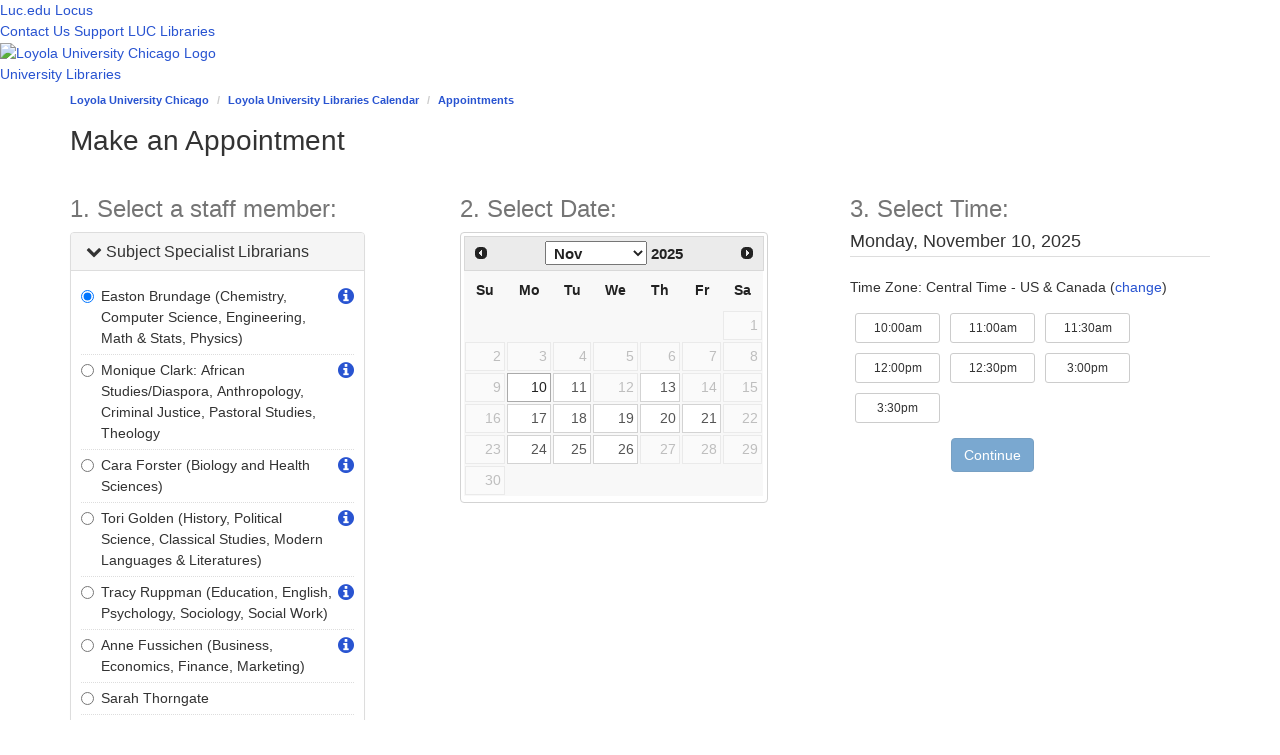

--- FILE ---
content_type: text/html; charset=UTF-8
request_url: https://libcal.luc.edu/appointments
body_size: 25466
content:
<!DOCTYPE html>
<html lang="en">
<head>
    <!-- iid: 3076 -->
    <meta charset="utf-8">
    <meta http-equiv="X-UA-Compatible" content="IE=Edge">
    <meta name="viewport" content="width=device-width, initial-scale=1.0">
            
            <link href="https://static-assets-us.libcal.com/bootstrap_13/bootstrap3.min.css" rel="stylesheet">
    
    <link href="https://static-assets-us.libcal.com/jquery_16/jquery-ui.min.css" rel="stylesheet">

    <link href="//cdnjs.cloudflare.com/ajax/libs/font-awesome/4.7.0/css/font-awesome.min.css" rel="stylesheet">
    <link href="https://static-assets-us.libcal.com/css_870/LibCal_public.min.css" rel="stylesheet">
    <link href="https://static-assets-us.libcal.com/css_870/print.min.css" rel="stylesheet" media="print">
    
<script src="https://static-assets-us.libcal.com/jquery_16/jquery.min.js"></script>

    <script src="https://static-assets-us.libcal.com/jquery_16/jquery-ui.min.js"></script>

<script src="https://static-assets-us.libcal.com/bootstrap_13/bootstrap3.min.js"></script>
    <script src="https://static-assets-us.libcal.com/js_870/LibCal_public.min.js"></script>
        <script>
    springSpace.dateFormat = "dddd, MMMM D, YYYY";
    springSpace.dateShortFormat = "YYYY-MM-DD";
    springSpace.timeFormat = "h:mma";
    springSpace.timezone = 'America/Chicago';
    springSpace.currency = "USD";

    springSpace.language = 'en'; // en
    springSpace.locale = 'en-US'; // en-US

    springSpace.phpTimeFormat = 'g:ia';

    springSpace.bootstrapAsset = 'https://static-assets-us.libcal.com/bootstrap_13/bootstrap3_16.min.css';
    springSpace.publicCssAsset = 'https://static-assets-us.libcal.com/css_870/LibCal_public.min.css';
    springSpace.adminCssAsset = 'https://static-assets-us.libcal.com/css_870/LibCal_admin.min.css';
</script>
        <title>
                                        Make an Appointment
     -
                Loyola University Libraries Calendar -
        Loyola University Chicago
    </title>
    <style>
            #s-lc-public-banner {
            padding: 0;
            margin: 0;
        }

        .s-lc-public-footer {
            margin: 0;
        }
    </style>
        <style>
        .ui-datepicker {
            border: 1px solid #e7e7e7;
        }

        .ui-datepicker-calendar {
            background-color: #f8f8f8;
        }

        .ui-datepicker .ui-datepicker-header {
            background: none !important;
            background-color: #EBEBEB !important;
            border-radius: 0px;
            border: 1px solid #D8D8D8 !important;
        }

        .ui-state-default {
            background: none !important;
            background-color: #fff !important;
        }

        .s-lc-app-timeb-loc, .s-lc-app-timeb-et {
            display: none;
        }

        #s-lc-app-asub {
            margin: 10px 0px 150px 0px;
        }

        #s-lc-app-slist .panel-body {
            padding: 5px 10px;
        }

        #s-lc-app-slist .panel {
            margin-bottom: 10px;
        }

        .panel-heading {
            cursor: pointer;
        }

        @media (min-width: 992px) {
            .s-lc-app-s3-alignment {
                margin-right: 75px;
            }
        }

        .s-lc-appointment-success-intro {
            font-size: 120%!important;
            margin-bottom: 30px;
        }
    </style>
    <!-- @component:lucl_libcal_custom_js_css -->
<!------------------------------------------>
<!-- BEGIN: LUCL LIBCAL CUSTOM JS_CSS -->
<!-- version 1.0b11 - 2025-11-03 -->
<!------------------------------------------>



<link rel="preconnect" href="https://fonts.googleapis.com">
<link rel="preconnect" href="https://fonts.gstatic.com" crossorigin="">
<link
  href="https://fonts.googleapis.com/css2?family=Open+Sans:ital,wght@0,300..800;1,300..800&amp;display=swap"
  rel="stylesheet"
>
<link
  rel="stylesheet"
  href="https://cdn.jsdelivr.net/npm/bootstrap-icons@1.11.3/font/bootstrap-icons.min.css"
>


<script
  defer
  src="https://cdn.jsdelivr.net/npm/papaparse@5.4.1/papaparse.min.js"
></script>
<script
  defer
  src="https://cdn.jsdelivr.net/npm/@alpinejs/collapse@3.15.0/dist/cdn.min.js"
></script>
<script
  src="https://cdn.jsdelivr.net/npm/alpinejs@3.15.0/dist/cdn.min.js"
  defer
></script>


<script>/**
 * @file lucl-skip-menu.js
 * @description Automatic skip navigation menu generator for accessibility.
 *              Generates comprehensive skip links from page headings (H1-H6) with proper hierarchy.
 *              Replaces Springshare default skip links with enhanced version.
 * @author Allan Berry <aberry6@luc.edu>
 * @date 2025-06-25
 *
 * Features:
 * - Positioned immediately after body tag for proper skip link behavior
 * - Includes "Skip to Main Content" link using semantic element detection
 * - Respects heading hierarchy with proper nesting
 * - Handles heading level gaps (e.g., H1 -> H3)
 * - Excludes headings with .no-skip class and their subheadings
 * - Auto-generates IDs for headings without them (format: h1-0001, h2-0001, etc.)
 * - Focuses target headings when clicked for keyboard navigation
 * - Uses semantic HTML with proper ARIA structure
 * - Provides public refresh() method for dynamic content updates
 */

class SkipMenuGenerator {
  constructor() {
    this.headingCounters = { h1: 0, h2: 0, h3: 0, h4: 0, h5: 0, h6: 0 };
    this.skipNavigationElement = null;
    this.skipListElement = null;
    this.skipDescriptionElement = null;
  }

  /**
   * Main method to generate skip navigation menu
   */
  generateSkipMenu() {
    try {
      // Remove existing Springshare skip link
      this.removeExistingSkipLink();

      // Create skip navigation structure
      this.createSkipNavigationStructure();

      const headings = this.findHeadings();
      const filteredHeadings = this.filterHeadings(headings);
      const mainContentTarget = this.findMainContentTarget();

      // Generate heading hierarchy
      this.addMissingIds(filteredHeadings);
      const tree = this.buildTree(filteredHeadings);
      const headingMenuHtml = this.treeToHtml(tree);

      // Populate the menu
      this.populateSkipMenu(headingMenuHtml, filteredHeadings.length, mainContentTarget);
      this.addEventListeners();

      const mainContentStatus = mainContentTarget ? "with main content target" : "no main content target found";
      // console.log(`Skip navigation generated with ${filteredHeadings.length} headings, ${mainContentStatus}`);
      return true;
    } catch (error) {
      console.error("Error generating skip menu:", error);
      this.removeSkipNavigation();
      return false;
    }
  }

  /**
   * Public method to refresh skip navigation after dynamic content updates
   */
  refresh() {
    // Reset counters to avoid ID conflicts
    this.headingCounters = { h1: 0, h2: 0, h3: 0, h4: 0, h5: 0, h6: 0 };
    return this.generateSkipMenu();
  }

  /**
   * Find main content target using semantic-first approach
   * Priority: HTML5 semantic elements, ARIA landmarks, common IDs, Springshare-specific IDs
   */
  findMainContentTarget() {
    const mainContentTargets = [
      "main", // HTML5 semantic element
      "[role=\"main\"]", // ARIA landmark
      "#main", // Common generic pattern
      "#content", // Another common pattern
      "#main-content", // Descriptive variant
      // System-specific fallbacks
      "#s-lg-guide-main", // LibGuides
      "#s-lc-public-title-area", // LibCal
      "#s-la-page-maincontent", // LibAnswers
    ];

    for (const target of mainContentTargets) {
      const element = document.querySelector(target);
      if (element) {
        // Ensure target has ID for linking
        if (!element.id) {
          // Generate ID based on target type
          if (target === "main") {
            element.id = "main-content";
          } else if (target === "[role=\"main\"]") {
            element.id = "main-content";
          } else {
            // For ID-based targets, extract ID from selector
            element.id = target.startsWith("#") ? target.substring(1) : "main-content";
          }
        }
        return `#${element.id}`;
      }
    }

    return null;
  }

  /**
   * Remove existing skip links (Springshare and common patterns)
   */
  removeExistingSkipLink() {
    const existingSkipLinks = [
      "#s-lg-public-skiplink",
      "#skip-link",
      "#skip-to-main",
      ".skip-link",
    ];

    existingSkipLinks.forEach(selector => {
      const elements = document.querySelectorAll(selector);
      elements.forEach(element => element.remove());
    });
  }

  /**
   * Create complete skip navigation HTML structure
   */
  createSkipNavigationStructure() {
    // Remove existing skip navigation if present
    this.removeSkipNavigation();

    const skipNavHtml = `
      <div id="skip-navigation" class="sr-only">
        <nav class="nav" aria-labelledby="skip-nav-label">
          <div class="nav-head sr-only">
            <h2 id="skip-nav-label" class="nav-label">Skip Navigation</h2>
            <p id="skip-nav-description" class="nav-description">Jump directly to page content and headings</p>
          </div>
          <div class="nav-body">
            <ul id="skip-nav-list">
              <!-- Content will be populated by populateSkipMenu -->
            </ul>
          </div>
        </nav>
      </div>
    `;

    // Insert at beginning of body for proper skip link behavior
    document.body.insertAdjacentHTML("afterbegin", skipNavHtml);

    // Cache element references
    this.skipNavigationElement = document.getElementById("skip-navigation");
    this.skipListElement = document.getElementById("skip-nav-list");
    this.skipDescriptionElement = document.getElementById("skip-nav-description");
  }

  /**
   * Remove skip navigation if present
   */
  removeSkipNavigation() {
    const existingNav = document.getElementById("skip-navigation");
    if (existingNav) {
      existingNav.remove();
    }
    this.skipNavigationElement = null;
    this.skipListElement = null;
    this.skipDescriptionElement = null;
  }

  /**
   * Populate the skip menu with main content link and heading hierarchy
   */
  populateSkipMenu(headingMenuHtml, headingCount, mainContentTarget) {
    if (!this.skipListElement) return;

    // Update description with available navigation targets
    this.updateDescription(headingCount, mainContentTarget);

    let menuContent = "";

    // Add main content link if target found
    if (mainContentTarget) {
      menuContent += `<li><a href="${mainContentTarget}" class="skip-link">Skip to Main Content</a></li>`;
    }

    // Add heading hierarchy if available
    if (headingMenuHtml.trim()) {
      menuContent += `<li>Page Headings:<ul>${headingMenuHtml}</ul></li>`;
    }

    // Show message if no skip targets available
    if (!mainContentTarget && !headingMenuHtml.trim()) {
      menuContent = "<li><em>No skip targets available on this page</em></li>";
    }

    this.skipListElement.innerHTML = menuContent;
  }

  /**
   * Update description with available navigation options
   */
  updateDescription(headingCount, mainContentTarget) {
    if (this.skipDescriptionElement) {
      const options = [];

      if (mainContentTarget) {
        options.push("main content");
      }

      if (headingCount > 0) {
        const plural = headingCount === 1 ? "heading" : "headings";
        options.push(`page headings (${headingCount} ${plural} available)`);
      }

      if (options.length > 0) {
        this.skipDescriptionElement.textContent = `Jump directly to ${options.join(" or ")}`;
      } else {
        this.skipDescriptionElement.textContent = "Skip navigation (no targets found on this page)";
      }
    }
  }

  /**
   * Find all heading elements (H1-H6) on the page
   */
  findHeadings() {
    return Array.from(document.querySelectorAll("h1, h2, h3, h4, h5, h6"));
  }

  /**
   * Filter out headings with .no-skip class and their children
   */
  filterHeadings(headings) {
    const filtered = [];
    let skipUntilLevel = null;

    for (const heading of headings) {
      const level = parseInt(heading.tagName.substring(1));

      // Continue skipping if at same or deeper level
      if (skipUntilLevel !== null && level >= skipUntilLevel) {
        continue;
      }

      // Stop skipping if at shallower level
      if (skipUntilLevel !== null && level < skipUntilLevel) {
        skipUntilLevel = null;
      }

      // Start skipping if heading has .no-skip class
      if (heading.classList.contains("no-skip")) {
        skipUntilLevel = level;
        continue;
      }

      filtered.push(heading);
    }

    return filtered;
  }

  /**
   * Add IDs to headings that don't have them using format: h1-0001, h2-0001, etc.
   */
  addMissingIds(headings) {
    headings.forEach(heading => {
      if (!heading.id) {
        const tagName = heading.tagName.toLowerCase();
        this.headingCounters[tagName]++;
        const counter = this.headingCounters[tagName].toString().padStart(4, "0");
        heading.id = `${tagName}-${counter}`;
      }
    });
  }

  /**
   * Build tree structure representing heading hierarchy
   * Handles level gaps by nesting under closest valid parent
   */
  buildTree(headings) {
    const tree = [];
    const stack = [];

    headings.forEach(heading => {
      const level = parseInt(heading.tagName.substring(1));
      const node = {
        level,
        text: heading.textContent.trim(),
        id: heading.id,
        children: [],
      };

      // Pop from stack to find appropriate parent level
      while (stack.length > 0 && stack[stack.length - 1].level >= level) {
        stack.pop();
      }

      // Add to parent or root
      if (stack.length === 0) {
        tree.push(node);
      } else {
        stack[stack.length - 1].children.push(node);
      }

      stack.push(node);
    });

    return tree;
  }

  /**
   * Convert tree structure to nested HTML list
   */
  treeToHtml(tree) {
    if (tree.length === 0) return "";

    const buildList = (nodes) => {
      return nodes.map(node => {
        const link = `<a href="#${node.id}" class="skip-link">${node.text}</a>`;
        if (node.children.length > 0) {
          return `<li>${link}<ul>${buildList(node.children)}</ul></li>`;
        } else {
          return `<li>${link}</li>`;
        }
      }).join("");
    };

    return buildList(tree);
  }

  /**
   * Add click event listeners to skip links
   * Handles smooth scrolling and focus management
   */
  addEventListeners() {
    if (!this.skipListElement) return;

    const links = this.skipListElement.querySelectorAll(".skip-link");

    links.forEach(link => {
      link.addEventListener("click", (e) => {
        e.preventDefault();

        try {
          const targetId = link.getAttribute("href").substring(1);
          const targetElement = document.getElementById(targetId);

          if (targetElement) {
            // Scroll to target element
            targetElement.scrollIntoView({ behavior: "smooth", block: "start" });

            // Set focus for keyboard navigation
            // Make focusable if not already
            if (!targetElement.hasAttribute("tabindex")) {
              targetElement.setAttribute("tabindex", "-1");
            }
            targetElement.focus();

            // Remove tabindex after focus to avoid affecting normal tab order
            targetElement.addEventListener("blur", () => {
              if (targetElement.getAttribute("tabindex") === "-1") {
                targetElement.removeAttribute("tabindex");
              }
            }, { once: true });
          } else {
            console.warn(`Skip navigation target not found: ${targetId}`);
          }
        } catch (error) {
          console.error("Error handling skip navigation click:", error);
        }
      });
    });
  }
}

// Initialize on DOM ready and expose globally for manual refresh
let skipMenuInstance = null;

document.addEventListener("DOMContentLoaded", () => {
  try {
    skipMenuInstance = new SkipMenuGenerator();
    skipMenuInstance.generateSkipMenu();
  } catch (error) {
    console.error("Failed to initialize skip navigation:", error);
  }
});

// Export for manual access: window.skipMenu.refresh()
if (typeof window !== "undefined") {
  window.skipMenu = {
    refresh: () => skipMenuInstance?.refresh(),
    getInstance: () => skipMenuInstance,
  };
}
</script>


<link
  rel="stylesheet"
  href="https://libapps.s3.amazonaws.com/sites/74/include/springshare_common-v1.0b11.css"
/>

<link
  rel="stylesheet"
  href="https://libapps.s3.amazonaws.com/sites/74/include/libcal-v1.0b11.css"
/>

<script
  src="https://libapps.s3.amazonaws.com/sites/74/include/springshare_common-v1.0b11.js"
  type="module"
  defer
></script>

<script
  src="https://libapps.s3.amazonaws.com/sites/74/include/libcal-v1.0b11.js"
  type="module"
  defer
></script>
<!-- markup-fmt-ignore -->
<script>/**
 * @file breadcrumb.js
 * @description LibGuides breadcrumb enhancement with navigation store integration.
 *              Parses LibGuides-generated breadcrumbs, adds navigation hierarchy ancestors,
 *              removes duplicates, and rebuilds with improved accessibility.
 * @author Allan Berry <aberry6@luc.edu>
 * @date 2025-07-16
 */

class BreadcrumbEnhancer {
  constructor() {
    this.navigationStore = globalThis.navigationStore || null;
    this.config = {
      selectors: {
        container: "#s-lib-bc",
        list: "#s-lib-bc-list",
        item: "li",
        link: "a",
        icon: "i[class*=\"bi-\"]",
        screenReader: ".sr-only",
      },
      classes: {
        breadcrumb: "breadcrumb",
        breadcrumbItem: "breadcrumb-item",
        active: "active",
        screenReader: "sr-only",
      },
    };
  }

  /**
   * Main enhancement process: parse, modify, rebuild
   */
  enhance = () => {
    const data = this.parse();
    if (!data) return;

    const modified = this.modify(data);

    this.rebuild(modified);
  };

  /**
   * Parse breadcrumb DOM into structured data
   */
  parse = () => {
    const container = document.querySelector(this.config.selectors.container);
    if (!container) {
      console.warn("Breadcrumb container not found");
      return null;
    }

    const list = container.querySelector(this.config.selectors.list);
    if (!list) {
      console.warn("Breadcrumb list not found");
      return null;
    }

    const items = Array.from(list.querySelectorAll(this.config.selectors.item))
      .map(li => this.parseItem(li));

    return {
      container: {
        type: container.tagName.toLowerCase(),
        ariaLabel: container.getAttribute("aria-label"),
      },
      items,
    };
  };

  /**
   * Parse single breadcrumb item
   */
  parseItem = (li) => {
    const link = li.querySelector(this.config.selectors.link);
    const iconEl = li.querySelector(this.config.selectors.icon);
    const srEl = li.querySelector(this.config.selectors.screenReader);

    // Extract Bootstrap icon class name
    let icon = null;
    if (iconEl) {
      const iconClass = Array.from(iconEl.classList)
        .find(cls => cls.startsWith("bi-"));
      if (iconClass) {
        icon = iconClass.replace("bi-", "");
      }
    }

    // Extract text content excluding screen reader elements
    let text = "";
    if (link) {
      const tempLink = link.cloneNode(true);
      const srElements = tempLink.querySelectorAll(this.config.selectors.screenReader);
      srElements.forEach(el => el.remove());
      text = tempLink.textContent.trim();
    } else {
      text = li.textContent.trim();
    }

    return {
      id: li.id || null,
      url: link?.href || null,
      text,
      screenReaderText: srEl?.textContent.trim() || null,
      icon,
      isActive: li.classList.contains(this.config.classes.active),
      classes: Array.from(li.classList),
    };
  };

  /**
   * Modify breadcrumb data: add ancestors, icons, remove duplicates
   */
  modify = (data) => {
    let items = [...data.items];

    // Add navigation hierarchy ancestors
    items = this.addAncestors(items);

    // Convert first item to home icon
    if (items[0]?.id === "s-lib-bc-customer") {
      items[0].icon = "house-door-fill";
      items[0].text = "";
      items[0].screenReaderText = items[0].screenReaderText || "Libraries Home";
    }

    // Remove redundant site item when group exists
    const hasGroup = items.some(item => item.id === "s-lib-bc-group");
    if (hasGroup) {
      items = items.filter(item => item.id !== "s-lib-bc-site");
    }

    // Remove duplicates by URL
    const seen = new Set();
    items = items.filter(item => {
      const key = item.url || item.text;
      if (seen.has(key)) return false;
      seen.add(key);
      return true;
    });

    // Remove trailing "Home" text item
    const last = items[items.length - 1];
    if (last?.text === "Home" && !last.url) {
      items.pop();
    }

    return { ...data, items };
  };

  /**
   * Add ancestor pages from navigation store before guide item
   */
  addAncestors = (items) => {
    if (!this.navigationStore?.getCurrentBreadcrumb) return items;

    const ancestors = this.navigationStore.getCurrentBreadcrumb();
    if (!ancestors?.length) return items;

    // Filter out home and primary navigation ancestors
    const validAncestors = ancestors.filter(item =>
      item.id !== "nav_primary"
      && item.id !== "home"
      && item.url
    );

    if (!validAncestors.length) return items;

    // Insert ancestors before guide item or at end
    const guideIndex = items.findIndex(item => item.id === "s-lib-bc-guide");
    const insertAt = guideIndex !== -1 ? guideIndex : items.length;

    // Build ancestor breadcrumb items
    const ancestorItems = validAncestors.map((ancestor, i) => {
      const num = String(i + 1).padStart(2, "0");
      return {
        id: "ancestor_page_" + num,
        url: ancestor.url,
        text: ancestor.label,
        screenReaderText: null,
        icon: null,
        isActive: false,
        classes: ["breadcrumb-item"],
      };
    });

    // Insert ancestors
    items.splice(insertAt, 0, ...ancestorItems);
    return items;
  };

  /**
   * Rebuild breadcrumb DOM from modified data
   */
  rebuild = (data) => {
    const oldContainer = document.querySelector(this.config.selectors.container);
    if (!oldContainer) return;

    // Create new container
    const container = document.createElement(data.container.type || "div");
    container.id = "s-lib-bc";
    if (data.container.ariaLabel) {
      container.setAttribute("aria-label", data.container.ariaLabel);
    }

    // Create list
    const list = document.createElement("ol");
    list.id = "s-lib-bc-list";
    list.className = this.config.classes.breadcrumb;

    // Create items
    data.items.forEach(item => {
      const li = this.buildItem(item);
      list.appendChild(li);
    });

    container.appendChild(list);
    oldContainer.replaceWith(container);
  };

  /**
   * Build single breadcrumb item
   */
  buildItem = (item) => {
    const li = document.createElement("li");

    // Set properties
    if (item.id) li.id = item.id;
    if (item.classes?.length) li.className = item.classes.join(" ");

    // Build content
    if (item.url) {
      const link = document.createElement("a");
      link.href = item.url;

      // Add icon
      if (item.icon) {
        const icon = document.createElement("i");
        icon.className = "bi bi-" + item.icon;
        icon.setAttribute("aria-hidden", "true");
        link.appendChild(icon);
      }

      // Add text
      if (item.screenReaderText && !item.text) {
        const span = document.createElement("span");
        span.className = this.config.classes.screenReader;
        span.textContent = item.screenReaderText;
        link.appendChild(span);
      } else if (item.text) {
        link.appendChild(document.createTextNode(item.text));
      }

      li.appendChild(link);
    } else {
      li.textContent = item.text;
    }

    return li;
  };
}

// Initialize on DOM ready with navigation store polling
(() => {
  const init = () => {
    // Poll for navigation store availability
    const waitForStore = (retries = 50) => {
      if (globalThis.navigationStore && globalThis.navigationStore.currentNode) {
        const enhancer = new BreadcrumbEnhancer();
        enhancer.enhance();

        // Expose globally for debugging
        globalThis.breadcrumbEnhancer = enhancer;
      } else if (retries > 0) {
        setTimeout(() => waitForStore(retries - 1), 100);
      } else {
        const enhancer = new BreadcrumbEnhancer();
        enhancer.enhance();

        // Expose globally for debugging
        globalThis.breadcrumbEnhancer = enhancer;
      }
    };

    waitForStore();
  };

  if (document.readyState === "loading") {
    document.addEventListener("DOMContentLoaded", init);
  } else {
    init();
  }
})();
</script>
<!-- markup-fmt-ignore -->
<script>/**
 * @file misc.js
 * @description Miscellaneous LibGuides page enhancements.
 *              Removes ": Home" suffix from guide names and makes guide URLs clickable.
 * @author Allan Berry <aberry6@luc.edu>
 * @date 2025-07-21
 */
(() => {
  /**
   * Removes ": Home" suffix from guide names
   */
  const cleanGuideName = () => {
    const guideNameElement = document.querySelector("h1#s-lg-guide-name");
    if (!guideNameElement) return;

    const currentText = guideNameElement.textContent.trim();
    if (currentText.endsWith(": Home")) {
      guideNameElement.textContent = currentText.replace(/: Home$/, "");
    }
  };

  /**
   * Makes the guide URL clickable
   */
  const makeUrlClickable = () => {
    const urlElement = document.querySelector("#s-lg-guide-header-url .s-lg-text-greyout");
    if (!urlElement) return;

    const url = urlElement.textContent.trim();
    if (!url) return;

    // Replace text with clickable link
    const link = document.createElement("a");
    link.href = url;
    link.textContent = url;

    // Replace non-interactive span with link element
    urlElement.replaceWith(link);
  };

  /**
   * Initialize all enhancements
   */
  const init = () => {
    cleanGuideName();
    makeUrlClickable();
  };

  // Run when DOM is ready
  if (document.readyState === "loading") {
    document.addEventListener("DOMContentLoaded", init);
  } else {
    init();
  }
})();
</script>

<!---------------------------------------->
<!-- END: LUCL LIBCAL CUSTOM JS_CSS -->
<!---------------------------------------->
<!-- /@component:lucl_libcal_custom_js_css -->


</head>
<body id="app" class="s-lc-public s-lc-public-page-5">


<a id="s-lc-public-skiplink" class="s-lc-skiplink alert-info" href="#s-lc-public-title-area">Skip to Main Content</a>

<div id="s-lc-public-cust-header" role="banner"><!-- @component:lucl_header_simple -->
<!-- ========================= -->
<!-- BEGIN: LUCL HEADER SIMPLE -->
<!-- version 1.0b11 - 2025-11-03 -->
<!-- ========================= -->

<header id="luc-header">
  <div class="custom-header">
    <div class="top-nav" role="navigation" aria-label="Secondary navigation">
      <div class="top-nav-links-left">
        <a href="https://luc.edu/">Luc.edu</a>
        <a href="https://locus.luc.edu/">Locus</a>
      </div>
      <div class="top-nav-links-right">
        <a href="https://libguides.luc.edu/contact">Contact Us</a>
        <a
          class="top-nav-link-highlighted"
          href="https://libguides.luc.edu/support"
        >Support LUC Libraries</a>
      </div>
    </div>

    

    <div class="header-branding">
      <div class="header-logo-libname">
        <div class="desktop-logo-area">
          <a href="https://libraries.luc.edu/"><img
              src="https://d2jv02qf7xgjwx.cloudfront.net/customers/74/images/loyola-university-logo.png"
              alt="Loyola University Chicago Logo"
            ></a>
        </div>
        <div class="logo-name-divider hidden-xs"></div>
        <div class="libraries-name">
          <a href="https://libraries.luc.edu/">University Libraries</a>
        </div>
      </div>
    </div>


    
  </div>
</header>

<!-- ========================= -->
<!-- END: LUCL HEADER SIMPLE -->
<!-- ========================= -->
<!-- /@component:lucl_header_simple -->
</div>
<div class="container">
    
    <div id="s-lc-public-bc" class="row">
        <div class="col-md-12">
            <nav aria-label="Breadcrumb">
                <ol class="breadcrumb">
                    <li><a href="http://libraries.luc.edu/">Loyola University Chicago</a></li>

                    <li class="s-lc-desktop-only"><a href="https://libcal.luc.edu">Loyola University Libraries Calendar</a></li>

                                            <li><a href="/appointments">Appointments</a></li>
                    
                    
                                                        </ol>
            </nav>
        </div>
    </div>

    <noscript>
        <div class="alert alert-danger" id="noscript">Your browser has javascript disabled. Without javascript some functions will not work.</div>
    </noscript>

    <div id="s-lc-public-title-area">
            <div id="s-lc-public-title" class="row">
        <div class="col-md-12">
            <h1 id="s-lc-public-pt" class="s-lc-app-booking-header">
                                                        Make an Appointment
    
                            </h1>
            <span class="sr-only">
                Make an appointment in 3 steps.                Step 1: Select a staff member.                Step 2: Select an available date.                Step 3: Select an available timeslot.            </span>
        </div>
    </div>

        </div>

    <main>
            <div id="s-lc-public-main" class="s-lc-public-main">
        <div id="s-lc-public-page-content" class="row">
            <div id="col1" class="col-md-12 center">
                <div class="row">
                    <div id="s-lc-app-s1" class="col-md-4" style="display:none;"></div>
                    <div aria-live="polite">
                        <div id="select-date-sr-message"></div>
                    </div>
                    <div id="s-lc-app-s2" class="col-md-4" style="display:none;"></div>
                    <div id="s-lc-app-s3" class="col-md-4" style="display:none;"></div>
                </div>
                <div id="s-lc-app-form-aria-live" aria-live="assertive" aria-atomic="true">
                    <div id="s-lc-app-s4" style="display:none;">
                    </div>
                </div>
                <div id="s-lc-app-results" style="display:none;">
                    <div class="row">
    <div class="col-md-12">
        <div id="alert-register-success-msg" role="region" aria-live="polite" aria-labelledby="s-lc-app-success-intro" >
            <div id="s-lc-app-success-intro" class="alert alert-success s-lc-appointment-success-intro" role="status" tabindex="0">
                    <strong>Success!</strong> You are all set.
                    <span id="s-lc-app-success-user-email-container">
                        A confirmation email with relevant appointment details was sent to <span id="s-lc-app-success-user-email"></span>. Check your spam folder if you don't see the email in your inbox.
                    </span>
            </div>

            <p>
                <strong>Appointment with:</strong>
                <span id="s-lc-app-success-name"></span>
            </p>

            <p>
                <strong>Date:</strong>
                <span id="s-lc-app-success-date"></span>
            </p>

            <p>
                <strong>Start Time:</strong>
                <span id="s-lc-app-success-time"></span>
            </p>

            <p class="s-lc-timezone-container">
                <strong>Time Zone:</strong>
                <span id="s-lc-app-success-timezone"></span>
            </p>

            <div id="s-lc-appointment-category" style="display:none;">
                <p>
                    <strong>Type:</strong>
                    <span id="s-lc-app-success-category"></span>
                </p>
            </div>

            <p>
                <strong>Location:</strong>
                <span id="s-lc-app-success-location"></span>
            </p>

            <div id="s-lc-appointment-online-meeting" style="display:none;">
                <p>
                    <strong>Online Meeting URL:</strong>
                    <span id="s-lc-app-success-online-url">
                                            </span>
                </p>
            </div>

            <p>
                <strong>Directions:</strong>
                <span id="s-lc-app-success-directions"></span>
            </p>

            <p>
                <span id="s-lc-app-success-sms-confirmation"></span>
            </p>
        </div>

        <p>
            <button class="btn btn-default margin-top-xlg" id="s-lc-ms-sobtn" onclick="return startOver();">
                Start Over
            </button>

                    </p>
    </div>
</div>
                </div>
            </div>
        </div>
    </div>
    </main>

    <footer id="s-lc-public-footer" class="row s-lc-public-footer">
        <div id="s-lc-public-footer-brand">
    <span title="libcal-us-3">Powered by</span> <a href="https://www.springshare.com">Springshare</a>.
</div>

<div id="s-lc-public-footer-rights">
    All rights reserved.
</div>

    <div id="s-lc-footer-support-link">
        <a href="mailto:mheller1@luc.edu">Report a tech support issue.</a>
    </div>

                
        <div id="s-lc-public-footer-admin-links" role="navigation" aria-label="Admin Footer">
                            <a id="s-lc-sign-in" href="https://luc.libapps.com/libapps/login.php?site_id=4923&amp;target=">Login to LibApps</a>
                    </div>

        <div class="s-lc-public-footer-actions">
    
<div id="s-lc-language">
    <select id="s-lc-language-selector" aria-label="Select Language">
                <option value="ca" >català</option>
                <option value="cy" >Cymraeg</option>
                <option value="en" selected>English</option>
                <option value="es" >español</option>
                <option value="fr" >français</option>
                <option value="ga" >Irish</option>
                <option value="ja" >日本語 Nihongo</option>
                <option value="nl" >Nederlands</option>
                <option value="sl" >slovenski jezik</option>
                <option value="vi" >Tiếng Việt</option>
                <option value="zh" >中文 Zhōngwén</option>
            </select>
</div>
</div>
    </footer>

    
</div>

<div id="s-lc-public-cust-footer"><!-- @component:lucl_footer -->
<!-- ========================= -->
<!-- BEGIN: LUCL SHARED FOOTER -->
<!-- version 1.0b11 - 2025-11-03 -->
<!-- ========================= -->

<footer id="site-footer">
  <div id="libraries-footer">
    <div class="footer-header">
      <div class="footer-branding">
        <h2>Loyola University Chicago Libraries</h2>
      </div>
      <div class="social-links">
        <a href="#" class="social-link"><svg
  width="30"
  height="30"
  viewBox="0 0 30 30"
  fill="none"
  xmlns="http://www.w3.org/2000/svg"
>
  <g clip-path="url(#clip0_3479_686)">
    <path
      d="M30 15C30 6.715 23.285 0 15 0C6.715 0 0 6.715 0 15C0 22.4875 5.485 28.6925 12.655 29.8175V19.335H8.8475V15H12.655V11.695C12.655 7.935 14.895 5.86 18.32 5.86C19.96 5.86 21.6775 6.1525 21.6775 6.1525V9.845H19.785C17.9225 9.845 17.34 11 17.34 12.1875V15H21.5L20.835 19.335H17.345V29.8175C24.515 28.6925 30 22.4875 30 15Z"
      fill="#333"
    />
  </g>
  <defs>
    <clipPath id="clip0_3479_686">
      <rect width="30" height="30" />
    </clipPath>
  </defs>
</svg>

          <span class="sr-only"
          >Loyola University Chicago Libraries Facebook</span>
        </a>

        <a href="#" class="social-link"><svg
  width="30"
  height="30"
  viewBox="0 0 30 30"
  fill="none"
  xmlns="http://www.w3.org/2000/svg"
>
  <g clip-path="url(#clip0_3479_720)">
    <path
      d="M15.0391 0.0742188C23.2605 0.0743007 29.9256 6.73952 29.9258 14.9609C29.9258 23.1825 23.2606 29.8476 15.0391 29.8477C6.81744 29.8477 0.152344 23.1826 0.152344 14.9609C0.152526 6.73947 6.81755 0.0742188 15.0391 0.0742188ZM14.9883 4.26855C12.075 4.27452 11.7105 4.28612 10.5674 4.33984C9.4241 4.39358 8.64446 4.57613 7.96387 4.8418C7.25957 5.1164 6.66232 5.48613 6.06543 6.08301C5.4714 6.68002 5.10465 7.28087 4.83301 7.98535C4.5704 8.66883 4.39156 9.44777 4.34082 10.5908C4.29007 11.7341 4.27723 12.1013 4.2832 15.0117C4.28917 17.9251 4.30174 18.2894 4.35547 19.4355C4.4092 20.5758 4.59072 21.3555 4.85938 22.0391C5.13399 22.7434 5.50461 23.3406 6.10156 23.9375C6.69848 24.5314 7.29857 24.8983 8.00293 25.1699C8.68651 25.4326 9.46615 25.6143 10.6064 25.6621C11.7494 25.7128 12.1172 25.7257 15.0273 25.7197C17.9404 25.7138 18.305 25.7012 19.4512 25.6475C20.5911 25.5937 21.3703 25.4092 22.0537 25.1436C22.7582 24.8689 23.3552 24.4983 23.9521 23.9014C24.5462 23.3044 24.9139 22.7045 25.1855 22C25.4482 21.3164 25.63 20.5368 25.6777 19.3965C25.7285 18.2505 25.7403 17.8858 25.7344 14.9727C25.7284 12.0595 25.7168 11.695 25.6631 10.5518C25.6093 9.40869 25.4268 8.62973 25.1582 7.94922C24.8836 7.24474 24.513 6.6478 23.916 6.05078C23.319 5.45683 22.7191 5.089 22.0146 4.81738C21.3312 4.55479 20.5521 4.37295 19.4121 4.3252C18.2688 4.27445 17.9016 4.26259 14.9883 4.26855ZM14.9912 6.19727C17.8566 6.1913 18.194 6.20322 19.3252 6.25098C20.37 6.29575 20.9403 6.46897 21.3164 6.61523C21.8178 6.80926 22.1766 7.03895 22.5527 7.41504C22.9286 7.79101 23.1615 8.14617 23.3584 8.64746C23.5047 9.02358 23.6807 9.5939 23.7314 10.6387C23.7852 11.77 23.7968 12.1103 23.8027 14.9727C23.8087 17.8383 23.7968 18.1763 23.749 19.3076C23.7042 20.3522 23.531 20.9227 23.3848 21.3018C23.1908 21.803 22.958 22.1611 22.585 22.5371C22.2089 22.9131 21.8538 23.1458 21.3525 23.3428C20.9764 23.489 20.406 23.6651 19.3613 23.7158C18.23 23.7695 17.8896 23.7821 15.0273 23.7881C12.1647 23.7941 11.8237 23.7821 10.6924 23.7344C9.64773 23.6896 9.07727 23.5164 8.70117 23.3701C8.19992 23.1761 7.84179 22.9433 7.46582 22.5703C7.0897 22.1942 6.85717 21.8384 6.66016 21.3369C6.51389 20.9578 6.33389 20.3904 6.28613 19.3457C6.23242 18.2147 6.22081 17.877 6.21484 15.0117C6.20887 12.1493 6.2208 11.8088 6.26855 10.6777C6.31333 9.63307 6.48954 9.06264 6.63281 8.68652C6.82684 8.18503 7.05948 7.82631 7.43262 7.4502C7.80871 7.07411 8.16455 6.84154 8.66602 6.64453C9.04512 6.4953 9.61271 6.31929 10.6572 6.26855C11.7882 6.21484 12.1289 6.20324 14.9912 6.19727ZM14.9971 9.48047C11.9553 9.48644 9.49598 11.9582 9.50195 15C9.50801 18.0446 11.976 20.5038 15.0176 20.498C18.0594 20.4921 20.5226 18.0233 20.5166 14.9785C20.5104 11.9369 18.0387 9.4745 14.9971 9.48047ZM15 11.415C16.973 11.4121 18.5788 13.0085 18.582 14.9814C18.585 16.9576 16.9878 18.5615 15.0117 18.5645C13.0388 18.5673 11.4328 16.97 11.4297 14.9941C11.4297 13.024 13.0269 11.421 15 11.415ZM20.7197 7.96973C20.0093 7.96973 19.4326 8.54932 19.4355 9.25977C19.4357 9.96713 20.0152 10.543 20.7256 10.543C21.4359 10.5429 22.0116 9.96415 22.0088 9.25391C22.0088 8.54355 21.43 7.96689 20.7197 7.96973Z"
      fill="#333"
    />
  </g>
  <defs>
    <clipPath id="clip0_3479_720">
      <rect width="30" height="30" />
    </clipPath>
  </defs>
</svg>

          <span class="sr-only">Loyola University Chicago Instagram</span>
        </a>
        <a href="#" class="social-link"><svg
  width="30"
  height="30"
  viewBox="0 0 30 30"
  fill="none"
  xmlns="http://www.w3.org/2000/svg"
>
  <g clip-path="url(#clip0_3479_703)">
    <path
      d="M14.9951 -0.00488281C23.2821 -0.00481375 29.9999 6.71306 30 15C30 23.287 23.2821 30.0048 14.9951 30.0049C6.70809 30.0049 -0.00976562 23.287 -0.00976562 15C-0.00970274 6.71302 6.70812 -0.00488281 14.9951 -0.00488281ZM7.9248 24.4453L24.2822 15L7.9248 5.55566V24.4453Z"
      fill="#333"
    />
  </g>
  <defs>
    <clipPath id="clip0_3479_703">
      <rect width="30" height="30" fill="white" />
    </clipPath>
  </defs>
</svg>

          <span class="sr-only">Loyola University Chicago YouTube</span>
        </a>
      </div>
    </div>
    <div class="footer-content">
      <div class="library-addresses">
        
        <div class="library-address cudahy">
          <h3>Elizabeth M. Cudahy Memorial Library</h3>
          <address>1032 W. Sheridan Rd.<br>
Chicago, IL 60660
          </address>
          <div class="location-contact">
            <a href="tel:+17735082632">773.508.2632</a>
            <a href="mailto:cud-circ@luc.edu">cud-circ@luc.edu</a>
          </div>
        </div>
        
        <div class="library-address uasc">
          <h3>Loyola Archives and Special Collections</h3>
          <address>Cudahy Library Room 217<br>
1032 W. Sheridan Rd.<br>
Chicago, IL 60660
          </address>
          <div class="location-contact">
            <a href="tel:+17735082661">773.508.2661</a>
            <a href="mailto:kyoung3@luc.edu">kyoung3@luc.edu</a>
          </div>
        </div>
        
        <div class="library-address ic">
          <h3>Information Commons</h3>
          <address>6501 N. Kenmore Ave.<br>
Chicago, IL 60626
          </address>
          <div class="location-contact">
            <a href="tel:+17735088000">773.508.8000</a>
            <a href="mailto:ic@luc.edu">ic@luc.edu</a>
          </div>
        </div>
        
        <div class="library-address wla">
          <h3>Women and Leadership Archives</h3>
          <address>Piper Hall<br>
1032 W. Sheridan Rd.<br>
Chicago, IL 60660
          </address>
          <div class="location-contact">
            <a href="tel:+17735088837">773.508.8837</a>
            <a href="mailto:wlarchives@luc.edu">wlarchives@luc.edu</a>
          </div>
        </div>
        
        <div class="library-address lewis">
          <h3>Julia Deal Lewis Library</h3>
          <address>25 E. Pearson St.<br>
Chicago, IL 60611
          </address>
          <div class="location-contact">
            <a href="tel:+13129156622">312.915.6622</a>
            <a href="mailto:lewislib@luc.edu">lewislib@luc.edu</a>
          </div>
        </div>
        
        <div class="library-address hsl">
          <h3>Health Sciences Library</h3>
          <address>Marcella Niehoff School of Nursing<br>
2160 S. First Ave.<br>
Maywood, IL 60153
          </address>
          <div class="location-contact">
            <a href="tel:+14642209779">464.220.9779</a>
            <a href="mailto:HSL@luc.edu">HSL@luc.edu</a>
          </div>
        </div>
        
        <div class="library-address rome">
          <h3>John Felice Rome Center Library</h3>
          <address>Via Massimi 114/A<br>
00136 Rome, Italy
          </address>
          <div class="location-contact">
            <a href="tel:+390635588341">+39 06 3558 8341</a>
            <a href="mailto:awittrick@luc.edu">awittrick@luc.edu</a>
          </div>
        </div>
        
        <div class="library-address law">
          <h3>Philip H. Corboy Law Center Library</h3>
          <address>25 E. Pearson St., 3rd Floor<br>
Chicago, IL 60611
          </address>
          <div class="location-contact">
            <a href="tel:+13129157200">312.915.7200</a>
            <a href="mailto:law-library@luc.edu">law-library@luc.edu</a>
          </div>
        </div>
        
      </div>
    </div>
  </div>
  <div id="luc-footer">
    <div class="footer-header">
      <div class="footer-logo">
        <a href="https://www.luc.edu/" class="logo-wrapper">
          <?xml version="1.0" encoding="UTF-8"?><svg
  id="brand_logo"
  xmlns="http://www.w3.org/2000/svg"
  viewBox="0 0 192.78 41.36"
>
  <defs><style>
    .cls-1 {
      fill: #fff;
      stroke-width: 0px;
    }
    </style></defs><path
    class="cls-1"
    d="M52.75,24.54v-1.23c3.64-.22,3.9-.48,3.9-4.5V6.32c0-4.02-.32-4.23-3.64-4.45V.64h11.59v1.23c-3.58.22-3.9.43-3.9,4.45v12.65c0,2.09.26,3.16.99,3.54.72.38,1.82.43,3.74.43,2.03,0,3.69-.38,4.52-1.34.63-.64,1.25-1.88,1.77-3.59l1.35.16c-.26,1.23-1.04,5.36-1.35,6.37h-18.98Z"
  /><path
    class="cls-1"
    d="M73.5,13.13c0-9,6.86-13.13,12.37-13.13,7.48,0,12.32,5.41,12.32,12.33,0,8.41-6.19,12.86-12.27,12.86-8.06,0-12.43-6.27-12.43-12.06ZM86.34,23.58c4,0,7.17-2.68,7.17-10.18,0-6.11-2.91-11.79-8.11-11.79-4.21,0-7.22,3.7-7.22,10.23,0,6.97,3.02,11.74,8.16,11.74Z"
  /><path
    class="cls-1"
    d="M103.3,24.54v-1.23c3.75-.27,4.01-.54,4.01-4.45v-3.27c0-1.02-.1-1.34-.78-2.52-1.09-1.98-2.55-4.45-4.94-8.52-1.35-2.36-1.72-2.41-4.06-2.68V.64h10.4v1.23l-1.61.22c-1.2.16-1.25.48-.73,1.55.26.54,3.59,6.43,4.83,8.52,1.61-2.84,3.22-6.43,4.05-8.2.68-1.5.57-1.72-.83-1.87l-1.51-.22V.64h9.15v1.23c-2.81.27-3.02.64-4.42,2.73-1.41,2.09-2.96,4.66-4.68,7.77-.78,1.45-.83,1.82-.83,2.62v3.86c0,3.91.32,4.18,4.16,4.45v1.23h-12.22Z"
  /><path
    class="cls-1"
    d="M119.94,13.13c0-9,6.86-13.13,12.37-13.13,7.48,0,12.32,5.41,12.32,12.33,0,8.41-6.19,12.86-12.27,12.86-8.06,0-12.43-6.27-12.43-12.06ZM132.79,23.58c4.01,0,7.17-2.68,7.17-10.18,0-6.11-2.91-11.79-8.11-11.79-4.21,0-7.23,3.7-7.23,10.23,0,6.97,3.02,11.74,8.16,11.74Z"
  /><path
    class="cls-1"
    d="M146.46,24.54v-1.23c3.64-.22,3.9-.48,3.9-4.5V6.32c0-4.02-.31-4.23-3.64-4.45V.64h11.6v1.23c-3.59.22-3.9.43-3.9,4.45v12.65c0,2.09.26,3.16.99,3.54.73.38,1.82.43,3.75.43,2.02,0,3.69-.38,4.52-1.34.63-.64,1.25-1.88,1.77-3.59l1.35.16c-.26,1.23-1.04,5.36-1.35,6.37h-18.98Z"
  /><path
    class="cls-1"
    d="M182.07,23.31l.99-.11c1.46-.16,1.92-.59.89-3.11l-1.77-4.34h-7.23c-.37.86-1.25,3.38-1.77,4.98-.63,1.82-.16,2.36,1.35,2.46l1.2.11v1.23h-9.1v-1.23c2.29-.27,3.18-.48,4.68-4.18L179.01.32l1.29-.32,7.75,19.78c1.25,3.16,2.24,3.38,4.52,3.54v1.23h-10.5v-1.23ZM175.52,13.93h6.03l-3.01-8.15h-.1l-2.91,8.15Z"
  /><path
    class="cls-1"
    d="M52.75,30.13h1.69v4.89c0,.55.06.95.19,1.2.2.45.64.67,1.31.67s1.11-.22,1.31-.67c.13-.25.19-.65.19-1.2v-4.89h1.69v4.89c0,.85-.13,1.51-.39,1.98-.49.86-1.42,1.3-2.8,1.3s-2.31-.43-2.8-1.3c-.26-.47-.39-1.13-.39-1.98v-4.89Z"
  /><path
    class="cls-1"
    d="M62.15,30.13h1.74l3.16,5.55v-5.55h1.55v7.96h-1.66l-3.24-5.64v5.64h-1.55v-7.96Z"
  /><path class="cls-1" d="M73.19,38.08h-1.65v-7.96h1.65v7.96Z" /><path
    class="cls-1"
    d="M80.8,30.13h1.73l-2.71,7.96h-1.57l-2.69-7.96h1.77l1.73,6.04,1.74-6.04Z"
  /><path
    class="cls-1"
    d="M90.38,31.54h-4.21v1.69h3.86v1.38h-3.86v2.05h4.4v1.43h-6.03v-7.96h5.83v1.41Z"
  /><path
    class="cls-1"
    d="M98.22,30.33c.29.13.54.31.74.56.17.2.3.42.4.67.1.24.15.53.15.84,0,.38-.1.75-.29,1.12-.19.36-.51.62-.94.77.37.15.63.36.78.63.15.27.23.69.23,1.25v.53c0,.37.02.61.04.74.04.21.15.35.31.45v.2h-1.83c-.05-.18-.09-.32-.11-.43-.05-.22-.07-.45-.07-.68v-.74c-.02-.51-.1-.85-.27-1.02-.17-.17-.48-.25-.94-.25h-1.62v3.12h-1.63v-7.96h3.8c.54.01.96.08,1.26.2ZM94.79,31.51v2.14h1.79c.35,0,.62-.05.8-.13.31-.15.47-.45.47-.89,0-.48-.15-.81-.46-.97-.17-.09-.43-.14-.77-.14h-1.83Z"
  /><path
    class="cls-1"
    d="M103.14,35.63c.05.36.15.64.3.82.27.33.75.49,1.41.49.4,0,.73-.05.98-.13.47-.16.71-.47.71-.92,0-.26-.12-.47-.35-.61-.23-.14-.6-.26-1.1-.37l-.86-.19c-.84-.19-1.43-.39-1.74-.61-.54-.37-.8-.94-.8-1.72,0-.71.26-1.3.79-1.77.52-.47,1.29-.71,2.31-.71.85,0,1.57.22,2.17.67.6.45.91,1.09.94,1.94h-1.6c-.03-.48-.24-.82-.64-1.02-.27-.13-.6-.2-.99-.2-.44,0-.79.09-1.05.26-.26.17-.39.41-.39.72,0,.28.13.5.39.64.17.09.52.21,1.06.33l1.4.33c.61.14,1.07.34,1.38.58.47.37.71.91.71,1.62s-.28,1.33-.84,1.81c-.56.48-1.36.72-2.38.72s-1.87-.24-2.47-.71c-.6-.47-.9-1.12-.9-1.95h1.59Z"
  /><path class="cls-1" d="M112.34,38.08h-1.65v-7.96h1.65v7.96Z" /><path
    class="cls-1"
    d="M121.33,30.13v1.41h-2.38v6.55h-1.67v-6.55h-2.39v-1.41h6.44Z"
  /><path
    class="cls-1"
    d="M127.59,30.13h1.88l-2.66,4.97v2.98h-1.66v-2.98l-2.75-4.97h1.96l1.65,3.47,1.58-3.47Z"
  /><path
    class="cls-1"
    d="M136.49,30.96c.64-.66,1.45-.98,2.45-.98,1.32,0,2.29.44,2.9,1.32.34.49.52.99.54,1.48h-1.66c-.1-.38-.24-.67-.41-.86-.3-.34-.74-.52-1.32-.52s-1.06.24-1.4.73c-.34.49-.52,1.18-.52,2.07s.18,1.56.54,2c.36.45.82.67,1.37.67s1.01-.19,1.31-.57c.17-.21.3-.51.41-.92h1.65c-.14.87-.51,1.57-1.09,2.11-.58.54-1.34.82-2.25.82-1.13,0-2.02-.37-2.67-1.1-.65-.74-.97-1.75-.97-3.03,0-1.39.37-2.46,1.1-3.21Z"
  /><path
    class="cls-1"
    d="M144.72,38.08v-7.96h1.65v3.04h3.09v-3.04h1.65v7.96h-1.65v-3.55h-3.09v3.55h-1.65Z"
  /><path class="cls-1" d="M155.86,38.08h-1.65v-7.96h1.65v7.96Z" /><path
    class="cls-1"
    d="M159.54,30.96c.64-.66,1.45-.98,2.44-.98,1.33,0,2.3.44,2.91,1.32.34.49.52.99.54,1.48h-1.66c-.1-.38-.24-.67-.41-.86-.29-.34-.74-.52-1.32-.52s-1.06.24-1.4.73c-.34.49-.51,1.18-.51,2.07s.18,1.56.54,2c.36.45.82.67,1.37.67s1.01-.19,1.31-.57c.17-.21.3-.51.41-.92h1.65c-.14.87-.5,1.57-1.09,2.11-.59.54-1.34.82-2.25.82-1.13,0-2.02-.37-2.67-1.1-.65-.74-.97-1.75-.97-3.03,0-1.39.37-2.46,1.11-3.21Z"
  /><path
    class="cls-1"
    d="M169.37,30.13h1.88l2.81,7.96h-1.8l-.52-1.64h-2.93l-.54,1.64h-1.74l2.84-7.96ZM169.26,35.08h2.04l-1-3.13-1.03,3.13Z"
  /><path
    class="cls-1"
    d="M181.09,32.61c-.13-.54-.43-.92-.92-1.14-.27-.12-.58-.18-.91-.18-.64,0-1.17.24-1.58.72-.41.48-.62,1.21-.62,2.18s.22,1.67.67,2.07c.44.4.95.61,1.52.61s1.02-.16,1.37-.48c.36-.32.58-.74.66-1.26h-1.84v-1.33h3.32v4.27h-1.1l-.17-.99c-.32.38-.61.64-.86.79-.44.27-.98.4-1.62.4-1.05,0-1.92-.37-2.59-1.1-.7-.73-1.05-1.73-1.05-3.01s.35-2.32,1.06-3.1c.71-.78,1.65-1.17,2.81-1.17,1.01,0,1.82.26,2.44.77.61.51.97,1.15,1.06,1.92h-1.64Z"
  /><path
    class="cls-1"
    d="M191.57,37.38c-.6.62-1.47.93-2.6.93s-2.01-.31-2.61-.93c-.8-.76-1.21-1.85-1.21-3.28s.4-2.55,1.21-3.28c.6-.62,1.47-.93,2.61-.93s2,.31,2.6.93c.8.73,1.21,1.83,1.21,3.28s-.4,2.52-1.21,3.28ZM190.54,36.17c.39-.49.58-1.18.58-2.07s-.19-1.58-.58-2.07c-.39-.49-.91-.73-1.57-.73s-1.18.24-1.58.73c-.39.48-.59,1.18-.59,2.07s.19,1.59.59,2.07c.4.49.92.73,1.58.73s1.18-.24,1.57-.73Z"
  /><path
    class="cls-1"
    d="M8.87,8.52l.18-.93h1.32v4.22h-1.06v-3.28h-.44Z"
  /><path
    class="cls-1"
    d="M13.99,8.61c0,.44-.28.82-.66.95h0c.5.18.83.56.83,1.11,0,.87-.88,1.26-1.6,1.26s-1.6-.4-1.6-1.26c0-.55.33-.93.83-1.1h0c-.38-.14-.66-.52-.66-.96,0-.8.71-1.19,1.42-1.19s1.42.39,1.42,1.19ZM12.11,8.64c0,.26.21.47.46.47s.46-.21.46-.47-.2-.47-.46-.47-.46.21-.46.47ZM12.07,10.52c0,.28.22.51.5.51s.5-.23.5-.51-.22-.52-.5-.52-.5.23-.5.52Z"
  /><path
    class="cls-1"
    d="M14.59,8.63v-1.01h3.49l-2.33,4.18h-1.31l1.85-3.17h-1.7Z"
  /><path
    class="cls-1"
    d="M21.33,9.66c0,1.06-.51,2.19-1.72,2.19s-1.72-1.14-1.72-2.19.52-2.19,1.72-2.19,1.72,1.14,1.72,2.19ZM18.94,9.65c0,.39.13,1.27.67,1.27s.67-.87.67-1.27-.13-1.26-.67-1.26-.67.86-.67,1.26Z"
  /><path
    class="cls-1"
    d="M20.45,16.6h-1.48c-.56,0-2.01,1.07-2.01,1.07,0,0-.21-1.19.89-1.6,1.1-.41.86-.74.86-.74l-1.04.36s-.12-.12.06-.39c.09-.14.92-.44.92-.44.65-.24.44-.77.44-.77l-1.15.12c-.27-.24-.24-.27-.62-.33-.38-.06-.98.47-.92.3.06-.18.12-.71.18-1.24.05-.48-1.51,1.75-1.51,1.75-2.01,3.82-1.45,6.4-1.45,6.4-1.33.62-1.33,2.06-1.33,1.69,0-2.15.71-2,.68-3.35-.03-1.36-1.48-1.24-1.48-1.24-.57,0-.74.36-.74.36,0,0,.29-.06.4.09,0,0,.43.31-.34,2.16-.16.37-.85,1.67-.01,2.61.59.66,1.53.42,1.53.42.06.36.09.53.09.53h-.68c-.62.03-.65.71-.65.71v2.87l.47.47h1.57c.03-.71-.89-1.01-.89-1.01v-1.24h1.45c.77-.06,1.19-1.54,1.19-1.54l.56.06c.03.09-.8,1.6-.8,1.6l1.69,1.6v.47h1.84c.09-.45-.8-.83-.8-.83l-1.15-1.24c-.15-.16-.04-.32.16-.39.22-.07.4-.12.64-.22.25-.1,1.3-.76.86-2.03-.44-1.25-1.9-.74-1.9-.89s.77-1.92.77-1.92l-.62-.92.74.47,1.96-.36c.21,1.66.98,1.24.98,1.24v-1.24s-.03-.82-.77-1.07c-.89-.3-1.51-.12-1.78-.18-.27-.06-.19-.3-.19-.3l1.17.03,1.04-.86.56-.06c1.04-.18.65-.98.65-.98ZM17.51,14.28l.17.28h-.82l.65-.28Z"
  /><path
    class="cls-1"
    d="M21.99,28.47s-1.15.12-2.18-.91c-.98-.98-.94-2.14-.94-2.14v-2.23s-.28-.07-.29-.34c-.02-.34.34-.29.34-.29h.73c-.04.76.44.67.44.67.51.02.4-.67.4-.67h1.51,0,1.51s-.11.69.4.67c0,0,.47.09.44-.67h.73s.36-.05.34.29c-.01.27-.29.34-.29.34v2.23s.04,1.16-.94,2.14c-1.03,1.03-2.18.91-2.18.91h0Z"
  /><path
    class="cls-1"
    d="M33.18,23.39c.83-.94.14-2.23-.01-2.61-.77-1.84-.34-2.16-.34-2.16.12-.15.4-.09.4-.09,0,0-.17-.35-.74-.36,0,0-1.45-.12-1.48,1.24-.03,1.36.68,1.21.68,3.35,0,.38,0-1.07-1.33-1.69,0,0,.56-2.58-1.45-6.4,0,0-1.56-2.23-1.51-1.75.06.53.12,1.07.18,1.24.06.18-.53-.36-.92-.3-.39.06-.36.09-.62.33l-1.16-.12s-.21.53.44.77c0,0,.82.3.92.44.18.27.06.39.06.39l-1.04-.36s-.24.33.86.74c1.1.41.89,1.6.89,1.6,0,0-1.45-1.07-2.01-1.07h-1.48s-.39.8.65.98l.56.06,1.04.86,1.17-.03s.08.24-.19.3c-.27.06-.89-.12-1.78.18-.74.25-.77,1.07-.77,1.07v1.24s.77.42.98-1.24l1.95.36.74-.47-.62.92s.77,1.78.77,1.92-1.46-.36-1.9.89c-.45,1.27.61,1.93.86,2.03.25.09.42.14.64.22.2.07.3.23.16.39l-1.16,1.24s-.89.38-.8.83h1.84v-.47l1.69-1.6s-.83-1.51-.8-1.6l.56-.06s.41,1.48,1.18,1.54h1.45v1.24s-.92.3-.89,1.01h1.57l.47-.47v-2.87s-.03-.68-.65-.71h-.68s.03-.18.09-.53c0,0,.94.25,1.53-.42ZM26.28,14.56l.17-.28.65.28h-.82Z"
  /><path
    class="cls-1"
    d="M22.15,19.98v-5.76s0,0,0,0c.08-.05.14-.14.14-.25,0-.16-.13-.29-.29-.29,0,0-.01,0-.02,0,0,0-.01,0-.02,0-.16,0-.29.13-.29.29,0,.11.06.2.14.25h0s0,5.76,0,5.76l-1.9,1.93v.61h.29v-.49s1.78-1.81,1.78-1.81l1.77,1.81v.49h.29v-.61l-1.9-1.93Z"
  /><polygon
    class="cls-1"
    points="22.01 8.08 22.01 8.08 22.01 9.95 31.57 1.26 31.57 1.26 32.25 .64 32.25 .64 30.2 .64 22.01 8.08 22.01 8.08"
  /><polygon
    class="cls-1"
    points="36.25 .64 34.3 .64 22.01 11.81 22.01 11.81 22.01 11.81 24.06 11.81 35.57 1.26 35.57 1.26 36.25 .64 36.25 .64 36.25 .64"
  /><polygon
    class="cls-1"
    points="26.11 11.81 28.15 11.81 35.63 4.93 35.63 4.94 36.25 4.37 36.25 2.5 26.11 11.81"
  /><polygon
    class="cls-1"
    points="30.2 11.81 32.25 11.81 35.63 8.66 35.63 8.66 36.25 8.08 36.25 8.08 36.25 6.22 30.2 11.81"
  /><path
    class="cls-1"
    d="M35.63,11.81v11.47c0,7.56-12.57,11.03-13.66,11.31-1.09-.29-13.66-3.76-13.66-11.31V1.26h13.69v1.24l1.36-1.24h0l.68-.62H7.7v22.64c0,3.47,2.47,6.64,7.15,9.17,3.49,1.88,7.02,2.76,7.06,2.77l.07.02.07-.02s3.57-.89,7.06-2.77c4.68-2.52,7.15-5.69,7.15-9.17v-13.33l-1.96,1.86h1.34Z"
  /><path
    class="cls-1"
    d="M5.35,2.82l-1.3.48c-.85.32-1.72.62-2.42.89-.62.24-.67.34-.71.74h-.2v-1.84h.2l.03.2c.04.27.11.28.38.2.21-.07.64-.24,1.01-.39v-1.3c-.21-.09-.6-.22-.9-.31-.37-.13-.46-.07-.5.24l-.02.2h-.2V.37h.2c.05.43.08.51.71.76l3.64,1.41.09.28ZM2.65,1.88v1.11l1.54-.55v-.02l-1.54-.55Z"
  /><path
    class="cls-1"
    d="M5.27,7.33c0,.78-.17,1.5-.61,1.96-.32.32-.84.59-1.46.59-1.72,0-2.48-1.33-2.48-2.97v-1.72h.2c.04.57.1.63.85.63h2.45c.76,0,.81-.06.86-.57h.2v2.08ZM1.78,6.61c-.64,0-.78.07-.78.61,0,1.16.82,1.76,1.98,1.76,1.5,0,2.01-.76,2.01-1.88,0-.23-.03-.41-.06-.45-.04-.04-.16-.04-.34-.04H1.78Z"
  /><path
    class="cls-1"
    d="M5.27,16.54l-3.34,1.55,3.34,1.46v1.32h-.2c-.06-.57-.08-.59-.86-.58l-2.45.07c-.78.02-.8.04-.85.61h-.2v-1.95h.2c.05.55.07.57.85.56l2.69-.03v-.03l-3.65-1.59v-.21l3.51-1.53v-.03l-1.81-.05c-.63-.01-1.02,0-1.23.02-.27.03-.32.17-.36.64h-.2v-1.66h.2c.03.35.1.49.36.54.21.04.62.09,1.3.13l1.44.08c.93.05,1,0,1.06-.6h.2v1.29Z"
  /><path
    class="cls-1"
    d="M5.36,23.75l-1.3.5c-.85.33-1.71.65-2.41.92-.62.25-.67.34-.7.75h-.2s-.02-1.84-.02-1.84h.2s.03.19.03.19c.05.27.12.28.38.19.21-.07.64-.25,1-.4l-.02-1.3c-.21-.09-.61-.21-.9-.3-.37-.12-.46-.06-.49.25l-.02.2h-.2s-.02-1.55-.02-1.55h.2c.06.43.09.51.72.74l3.66,1.36.09.28ZM2.65,22.85v1.11s1.55-.57,1.55-.57v-.02l-1.55-.53Z"
  /><path
    class="cls-1"
    d="M4.51,25.88c.72-.23.76-.3.63-.86l.19-.06.59,1.89-.19.06c-.19-.46-.26-.5-.98-.27l-2.16.67c-.73.23-1.33.35-1.95-.1-.23-.16-.45-.39-.63-.68l.16-.14c.35.38.7.46,1.08.43.34-.03.73-.14,1.19-.28l2.07-.65Z"
  /><path
    class="cls-1"
    d="M6.23,31.84c-1.29.75-2.65.35-3.33-.8-.7-1.19-.27-2.49.83-3.14.99-.58,2.53-.55,3.36.87.61,1.04.31,2.38-.86,3.07ZM4.38,28.57c-1.09.64-1.66,1.62-1.15,2.48.37.63,1.18.8,2.31.14,1.26-.74,1.67-1.65,1.2-2.46-.38-.64-1.28-.78-2.35-.15Z"
  /><path
    class="cls-1"
    d="M13.76,34.77c-.05.1-.3.56-.49.95l-.18-.1c.12-.32.15-.53.12-.68-.04-.16-.21-.32-.57-.55l-.3-.19c-.22-.14-.24-.15-.37.06l-.79,1.26.51.32c.51.32.54.29.89-.13l.19.12-.79,1.26-.19-.12c.24-.51.24-.54-.27-.86l-.51-.32-.61.97c-.21.34-.3.52-.24.67.06.14.27.28.52.43.3.19.59.33.8.26.17-.05.4-.19.68-.41l.16.15c-.15.19-.66.71-.81.85l-2.89-1.82.1-.17c.53.28.61.27,1.01-.37l1.3-2.08c.4-.64.38-.72-.04-1.04l.1-.17,2.68,1.68Z"
  /><path
    class="cls-1"
    d="M15.37,35.41l.1,3.68,2.66-2.49,1.22.52-.08.18c-.54-.17-.58-.16-.87.55l-.9,2.28c-.29.73-.28.75.22,1.02l-.08.18-1.79-.77.08-.18c.52.16.55.16.85-.56l1.04-2.48h-.03s-2.9,2.72-2.9,2.72l-.19-.08-.02-3.83h-.03s-.76,1.63-.76,1.63c-.26.57-.41.93-.46,1.13-.08.26.03.37.44.59l-.08.18-1.52-.66.08-.18c.33.11.49.1.64-.12.12-.18.33-.54.63-1.14l.64-1.29c.41-.84.4-.92-.14-1.21l.08-.18,1.18.51Z"
  /><path
    class="cls-1"
    d="M26.22,36.34c.73-.29,1.46-.39,2.05-.14.42.18.85.57,1.08,1.14.63,1.6-.34,2.79-1.86,3.39l-1.6.62-.07-.18c.52-.25.55-.32.28-1.03l-.89-2.28c-.27-.7-.35-.74-.84-.59l-.07-.18,1.94-.76ZM26.84,39.84c.25.59.37.69.86.48,1.07-.45,1.3-1.44.85-2.51-.59-1.38-1.48-1.56-2.52-1.12-.21.09-.37.19-.39.24-.02.05.02.16.1.33l1.1,2.59Z"
  /><path
    class="cls-1"
    d="M31.4,34.13c.06.09.32.54.56.91l-.18.11c-.22-.27-.38-.4-.52-.45-.16-.05-.38.01-.76.21l-.31.16c-.24.12-.25.13-.13.35l.68,1.32.54-.27c.54-.27.53-.32.35-.83l.2-.1.68,1.32-.2.1c-.32-.46-.34-.48-.88-.2l-.54.27.52,1.02c.19.36.3.52.45.55.15.02.38-.09.64-.23.31-.16.59-.33.64-.55.05-.17.04-.44,0-.79l.21-.06c.08.23.27.93.31,1.13l-3.04,1.56-.09-.17c.52-.31.54-.39.2-1.06l-1.12-2.18c-.35-.67-.42-.7-.91-.49l-.09-.17,2.81-1.44Z"
  /><path
    class="cls-1"
    d="M33.57,32.79l.1.17c-.43.32-.45.39-.05,1.04l1.29,2.08c.4.64.48.66.95.42l.1.17-1.68,1.04-.1-.17c.44-.32.46-.4.06-1.04l-1.29-2.08c-.4-.64-.47-.66-.96-.41l-.1-.17,1.68-1.04Z"
  /><path
    class="cls-1"
    d="M41.62,28.38c.24.08.45.15.61.15-.01.45-.03,1.03-.19,1.54-.48,1.48-1.69,2.19-3.02,1.76-1.52-.49-1.92-1.96-1.49-3.27.19-.57.46-1,.59-1.22.23.06.59.13,1.11.24l-.04.22c-.9-.1-1.25.4-1.43.95-.3.92.2,1.77,1.41,2.16,1.02.33,2.23.24,2.62-.97.07-.21.08-.35.07-.47-.01-.14-.11-.23-.38-.32l-.56-.18c-.45-.15-.5-.13-.78.56l-.2-.07.6-1.85.2.06c-.06.36-.04.4.42.55l.46.15Z"
  /><path
    class="cls-1"
    d="M38.42,24.68l.19.03c-.04.56,0,.62.76.73l2.41.34c.4.06.6.04.7-.06.1-.11.14-.33.18-.56.05-.32.14-1.16-.01-1.33-.12-.14-.34-.28-.65-.44l.07-.22c.22.07.9.33,1.1.41l-.53,3.76-.2-.03c.04-.59,0-.65-.75-.76l-2.43-.34c-.75-.11-.81-.06-.93.49l-.19-.03.28-2Z"
  /><path
    class="cls-1"
    d="M41,18.38c1.49.1,2.39,1.21,2.3,2.54-.09,1.38-1.18,2.21-2.45,2.13-1.15-.08-2.4-.97-2.28-2.61.08-1.21,1.08-2.14,2.44-2.05ZM40.68,22.12c1.26.09,2.28-.4,2.35-1.4.05-.73-.52-1.33-1.83-1.42-1.45-.1-2.31.42-2.37,1.36-.05.74.62,1.37,1.86,1.45Z"
  /><path
    class="cls-1"
    d="M38.66,16.29c0-.51.06-.87.24-1.15.18-.27.48-.46.89-.46.59,0,1,.36,1.21.93.2-.11.69-.39,1-.61.38-.27.64-.45.78-.58.17-.17.27-.28.32-.48l.18.03v.29c-.07.76-.27,1-.66,1.27-.32.22-.77.46-1.13.66-.2.11-.27.2-.27.41v.22h.94c.76,0,.81-.06.85-.59h.2v1.97h-.2c-.04-.56-.1-.62-.85-.62h-2.45c-.76,0-.81.06-.85.59h-.2v-1.88ZM40.98,16.81v-.27c0-.28-.04-.48-.18-.66-.22-.28-.56-.38-.9-.38-.73,0-.98.5-.98.95,0,.34.03.35.25.35h1.81Z"
  /><path
    class="cls-1"
    d="M38.66,11.47h.2c.04.53.1.59.85.59h2.45c.76,0,.81-.06.85-.59h.2v1.97h-.2c-.04-.55-.1-.6-.85-.6h-2.45c-.76,0-.81.06-.85.6h-.2v-1.97Z"
  /><path
    class="cls-1"
    d="M38.57,8.67l1.3-.48c.85-.32,1.72-.62,2.42-.89.62-.24.67-.34.71-.74h.2v1.84h-.2l-.03-.2c-.04-.27-.11-.28-.38-.2-.21.07-.64.24-1.01.38v1.3c.21.09.6.22.9.32.37.13.46.07.5-.24l.02-.2h.2v1.55h-.2c-.06-.43-.08-.51-.71-.76l-3.64-1.41-.08-.28ZM41.28,9.6v-1.11l-1.54.55v.02l1.54.55Z"
  /><path
    class="cls-1"
    d="M38.66,4.7l3.34-1.55-3.34-1.46V.37h.2c.06.57.08.6.85.58l2.45-.07c.78-.02.8-.04.85-.61h.2v1.95h-.2c-.06-.55-.07-.57-.85-.56l-2.69.03v.03l3.65,1.59v.21l-3.51,1.53v.03l1.81.05c.63.01,1.01,0,1.22-.02.27-.03.32-.17.36-.64h.2v1.66h-.2c-.03-.35-.1-.49-.36-.54-.21-.03-.62-.09-1.3-.13l-1.44-.08c-.93-.05-1,0-1.06.6h-.2v-1.29Z"
  /><circle class="cls-1" cx="21.96" cy="39.82" r=".77" /><circle
    class="cls-1"
    cx="36.55"
    cy="33.34"
    r=".77"
  /><circle class="cls-1" cx="3.04" cy="12.74" r=".77" /><path
    class="cls-1"
    d="M9.53,31.58c.38.34.61.63.69.95.08.32.02.66-.25.97-.39.44-.94.5-1.5.27-.05.22-.18.77-.22,1.15-.06.46-.1.77-.09.96.01.24.02.39.14.56l-.14.12-.21-.21c-.53-.55-.57-.86-.51-1.33.05-.39.18-.88.27-1.28.05-.22.03-.33-.12-.47l-.17-.15-.63.69c-.51.56-.5.64-.14,1.03l-.13.14-1.46-1.32.13-.15c.44.35.52.34,1.03-.22l1.64-1.81c.51-.56.5-.64.14-1.03l.13-.15,1.4,1.26ZM7.58,32.95l.2.18c.21.19.38.29.61.31.36.02.65-.16.88-.41.49-.54.28-1.06-.05-1.36-.25-.23-.28-.21-.43-.05l-1.21,1.34Z"
  /><polygon
    class="cls-1"
    points="22.01 6.22 27.47 1.26 27.47 1.26 28.15 .64 28.15 .64 26.11 .64 22.01 4.36 22.01 6.22"
  />
</svg>

        </a>
      </div>
    </div>
    <div class="footer-content">
      <div class="social-links">
        <a href="#" class="social-link"><svg
  width="30"
  height="30"
  viewBox="0 0 30 30"
  fill="none"
  xmlns="http://www.w3.org/2000/svg"
>
  <g clip-path="url(#clip0_3479_686)">
    <path
      d="M30 15C30 6.715 23.285 0 15 0C6.715 0 0 6.715 0 15C0 22.4875 5.485 28.6925 12.655 29.8175V19.335H8.8475V15H12.655V11.695C12.655 7.935 14.895 5.86 18.32 5.86C19.96 5.86 21.6775 6.1525 21.6775 6.1525V9.845H19.785C17.9225 9.845 17.34 11 17.34 12.1875V15H21.5L20.835 19.335H17.345V29.8175C24.515 28.6925 30 22.4875 30 15Z"
      fill="white"
    />
  </g>
  <defs>
    <clipPath id="clip0_3479_686">
      <rect width="30" height="30" />
    </clipPath>
  </defs>
</svg>

          <span class="sr-only">Loyola University Chicago Facebook</span>
        </a>
        <a href="#" class="social-link"><svg
  width="30"
  height="30"
  viewBox="0 0 30 30"
  fill="none"
  xmlns="http://www.w3.org/2000/svg"
>
  <g clip-path="url(#clip0_3479_687)">
    <path
      d="M15 0C23.2843 0 30 6.71573 30 15C30 23.2843 23.2843 30 15 30C6.71573 30 0 23.2843 0 15C0 6.71573 6.71573 0 15 0ZM6.35742 24H10.0742V12H6.35742V24ZM19.6328 11.6338C17.1047 11.6338 16.0301 13.588 16.0146 13.6162V12H12.4502V24H16.0146V17.7012C16.0146 16.0133 16.7912 15.0088 18.2783 15.0088C19.6453 15.0088 20.3018 15.9741 20.3018 17.7012V24H24V16.4023C24 13.1879 22.1779 11.6339 19.6328 11.6338ZM8.19824 6C6.98434 6 6.00026 6.99125 6 8.21387C6 9.43671 6.98418 10.4287 8.19824 10.4287C9.41212 10.4285 10.3955 9.43658 10.3955 8.21387C10.3953 6.99138 9.41197 6.00021 8.19824 6Z"
      fill="white"
    />
  </g>
  <defs>
    <clipPath id="clip0_3479_687">
      <rect width="30" height="30" />
    </clipPath>
  </defs>
</svg>

          <span class="sr-only">Loyola University Chicago LinkedIn</span>
        </a>
        <a href="#" class="social-link"><svg
  width="30"
  height="30"
  viewBox="0 0 30 30"
  fill="none"
  xmlns="http://www.w3.org/2000/svg"
>
  <g clip-path="url(#clip0_3479_720)">
    <path
      d="M15.0391 0.0742188C23.2605 0.0743007 29.9256 6.73952 29.9258 14.9609C29.9258 23.1825 23.2606 29.8476 15.0391 29.8477C6.81744 29.8477 0.152344 23.1826 0.152344 14.9609C0.152526 6.73947 6.81755 0.0742188 15.0391 0.0742188ZM14.9883 4.26855C12.075 4.27452 11.7105 4.28612 10.5674 4.33984C9.4241 4.39358 8.64446 4.57613 7.96387 4.8418C7.25957 5.1164 6.66232 5.48613 6.06543 6.08301C5.4714 6.68002 5.10465 7.28087 4.83301 7.98535C4.5704 8.66883 4.39156 9.44777 4.34082 10.5908C4.29007 11.7341 4.27723 12.1013 4.2832 15.0117C4.28917 17.9251 4.30174 18.2894 4.35547 19.4355C4.4092 20.5758 4.59072 21.3555 4.85938 22.0391C5.13399 22.7434 5.50461 23.3406 6.10156 23.9375C6.69848 24.5314 7.29857 24.8983 8.00293 25.1699C8.68651 25.4326 9.46615 25.6143 10.6064 25.6621C11.7494 25.7128 12.1172 25.7257 15.0273 25.7197C17.9404 25.7138 18.305 25.7012 19.4512 25.6475C20.5911 25.5937 21.3703 25.4092 22.0537 25.1436C22.7582 24.8689 23.3552 24.4983 23.9521 23.9014C24.5462 23.3044 24.9139 22.7045 25.1855 22C25.4482 21.3164 25.63 20.5368 25.6777 19.3965C25.7285 18.2505 25.7403 17.8858 25.7344 14.9727C25.7284 12.0595 25.7168 11.695 25.6631 10.5518C25.6093 9.40869 25.4268 8.62973 25.1582 7.94922C24.8836 7.24474 24.513 6.6478 23.916 6.05078C23.319 5.45683 22.7191 5.089 22.0146 4.81738C21.3312 4.55479 20.5521 4.37295 19.4121 4.3252C18.2688 4.27445 17.9016 4.26259 14.9883 4.26855ZM14.9912 6.19727C17.8566 6.1913 18.194 6.20322 19.3252 6.25098C20.37 6.29575 20.9403 6.46897 21.3164 6.61523C21.8178 6.80926 22.1766 7.03895 22.5527 7.41504C22.9286 7.79101 23.1615 8.14617 23.3584 8.64746C23.5047 9.02358 23.6807 9.5939 23.7314 10.6387C23.7852 11.77 23.7968 12.1103 23.8027 14.9727C23.8087 17.8383 23.7968 18.1763 23.749 19.3076C23.7042 20.3522 23.531 20.9227 23.3848 21.3018C23.1908 21.803 22.958 22.1611 22.585 22.5371C22.2089 22.9131 21.8538 23.1458 21.3525 23.3428C20.9764 23.489 20.406 23.6651 19.3613 23.7158C18.23 23.7695 17.8896 23.7821 15.0273 23.7881C12.1647 23.7941 11.8237 23.7821 10.6924 23.7344C9.64773 23.6896 9.07727 23.5164 8.70117 23.3701C8.19992 23.1761 7.84179 22.9433 7.46582 22.5703C7.0897 22.1942 6.85717 21.8384 6.66016 21.3369C6.51389 20.9578 6.33389 20.3904 6.28613 19.3457C6.23242 18.2147 6.22081 17.877 6.21484 15.0117C6.20887 12.1493 6.2208 11.8088 6.26855 10.6777C6.31333 9.63307 6.48954 9.06264 6.63281 8.68652C6.82684 8.18503 7.05948 7.82631 7.43262 7.4502C7.80871 7.07411 8.16455 6.84154 8.66602 6.64453C9.04512 6.4953 9.61271 6.31929 10.6572 6.26855C11.7882 6.21484 12.1289 6.20324 14.9912 6.19727ZM14.9971 9.48047C11.9553 9.48644 9.49598 11.9582 9.50195 15C9.50801 18.0446 11.976 20.5038 15.0176 20.498C18.0594 20.4921 20.5226 18.0233 20.5166 14.9785C20.5104 11.9369 18.0387 9.4745 14.9971 9.48047ZM15 11.415C16.973 11.4121 18.5788 13.0085 18.582 14.9814C18.585 16.9576 16.9878 18.5615 15.0117 18.5645C13.0388 18.5673 11.4328 16.97 11.4297 14.9941C11.4297 13.024 13.0269 11.421 15 11.415ZM20.7197 7.96973C20.0093 7.96973 19.4326 8.54932 19.4355 9.25977C19.4357 9.96713 20.0152 10.543 20.7256 10.543C21.4359 10.5429 22.0116 9.96415 22.0088 9.25391C22.0088 8.54355 21.43 7.96689 20.7197 7.96973Z"
      fill="white"
    />
  </g>
  <defs>
    <clipPath id="clip0_3479_720">
      <rect width="30" height="30" />
    </clipPath>
  </defs>
</svg>

          <span class="sr-only">Loyola University Chicago Instagram</span>
        </a>
        <a href="#" class="social-link"><svg
  width="30"
  height="30"
  viewBox="0 0 30 30"
  fill="none"
  xmlns="http://www.w3.org/2000/svg"
>
  <g clip-path="url(#clip0_3479_702)">
    <path
      d="M15 0C23.2843 0 30 6.71573 30 15C30 23.2843 23.2843 30 15 30C6.71573 30 0 23.2843 0 15C0 6.71573 6.71573 0 15 0ZM12.8633 16.0859L5.25 24.7402H6.9707L13.627 17.1729L18.9434 24.7402H24.75L16.8555 13.5029L24.1143 5.25H22.3945L16.0908 12.416L11.0566 5.25H5.25L12.8633 16.0859ZM15.1855 13.4453L15.957 14.5244L22.3955 23.5312H19.7529L14.499 16.1816L13.7275 15.1025L7.58984 6.5166H10.2324L15.1855 13.4453Z"
      fill="white"
    />
  </g>
  <defs>
    <clipPath id="clip0_3479_702">
      <rect width="30" height="30" fill="white" />
    </clipPath>
  </defs>
</svg>

          <span class="sr-only">Loyola University Chicago X</span>
        </a>
        <a href="#" class="social-link"><svg
  width="30"
  height="30"
  viewBox="0 0 30 30"
  fill="none"
  xmlns="http://www.w3.org/2000/svg"
>
  <g clip-path="url(#clip0_3479_703)">
    <path
      d="M14.9951 -0.00488281C23.2821 -0.00481375 29.9999 6.71306 30 15C30 23.287 23.2821 30.0048 14.9951 30.0049C6.70809 30.0049 -0.00976562 23.287 -0.00976562 15C-0.00970274 6.71302 6.70812 -0.00488281 14.9951 -0.00488281ZM7.9248 24.4453L24.2822 15L7.9248 5.55566V24.4453Z"
      fill="white"
    />
  </g>
  <defs>
    <clipPath id="clip0_3479_703">
      <rect width="30" height="30" fill="white" />
    </clipPath>
  </defs>
</svg>

          <span class="sr-only">Loyola University Chicago YouTube</span>
        </a>
      </div>
      <div class="luc-footer-address">
        <h2>Loyola University Chicago</h2>
        <address>
          1032 W. Sheridan Rd.<br />
          Chicago, IL 60660
        </address>
        <a href="tel:7732743000">773.274.3000</a>
      </div>
    </div>
    <div class="footer-copyright">
      <ul>
        <li class="copyright-symbol">
          <a href="#">Copyright & Disclaimer 2025</a>
        </li>
        <li><a href="#">Privacy Policy</a></li>
        <li><a href="#">Mission & Values</a></li>
        <li><a href="#">Land Acknowledgement Statement</a></li>
        <li><a href="#">Nondiscrimination Policy</a></li>
      </ul>
    </div>
  </div>
</footer>
<!-- ========================= -->
<!-- END: LUCL SHARED FOOTER -->
<!-- ========================= -->
<!-- /@component:lucl_footer --></div>
    <script defer src="https://static-assets-us.libcal.com/js_870/selectpicker.min.js"></script>
    
<script defer src="https://static-assets-us.libcal.com/js_870/direct/public/appointments/success.min.js"></script>
<script>
    var dateEnabledOnCalendar = [true, "", "Available"];
    var dateDisabledOnCalendar = [false, "", "Not Available"];

    var availableDates = [];

    var springyPage = {
        fadeInDuration: 200,
        loadingDisplay: "<p class='text-center'><br/><br/><br/><br/><i class='fa fa-spinner fa-spin fa-2x' aria-hidden='true'></i></p>",
        publicTimezone: 'America/Chicago',
        publicTimezoneDisplay: 'Central Time - US &amp; Canada',
                lang: {
            timezone: "Time\u0020Zone",
            changeTimezone: "change",
            continueButtonText: "Continue",
            mapLinkLabel: 'Map',
            mapLinkTooltip: 'Open\u0020map\u0020for\u0020\u0025name\u0025',
            datepickerPrevMonth: "Previous Month",
            datepickerNextMonth: "Next Month",
            datepickerSelectMonth: "Select a Month",
            showMonth: "Step 2. Showing calendar for month",
        },
            };

    function categoryGetVisibleId(element) {
        var value = element.data("value");
        if (value !== undefined) {
            return value;
        }

        return parseInt(element.val(), 10);
    }

    function categoryGetVisibleName(element) {
        var value = element.data("value");
        if (value !== undefined) {
            return element.text();
        }

        return element.find("option:selected").text();
    }

    function getSelectedCategoryId() {
        return categoryGetVisibleId(jQuery("#cat_" + selectedGroupId));
    }

    function getSelectedCategoryName() {
        return categoryGetVisibleName(jQuery("#cat_" + selectedGroupId));
    }

    function datePickerEvaluateDate(date) {
        var dateString = moment(date).format(springSpace.phpDateFormat);

        if (jQuery.inArray(dateString, availableDates) != -1) {
            return dateEnabledOnCalendar;
        } else {
            return dateDisabledOnCalendar;
        }
    }

    function handleKeypressEnterAsClick(event) {
        if (event.which == 13) {
            jQuery(this).trigger('click');
            jQuery(event.data.thisButtonClass).focus();
        }
    }

    function onPanelHeadingKeypress(event) {
        // treat enter as a click
        if (event.which == 13) {
            jQuery(this).trigger("click");
        }
    }

    // support next/prev month buttons via keyboard
    function setupDatepickerAccessibility() {
        jQuery('.ui-datepicker-prev')
            .attr('tabindex', 0)
            .attr('aria-label', springyPage.lang.datepickerPrevMonth)
            .attr('href', '#')
            .on('keypress', {thisButtonClass: '.ui-datepicker-prev'}, handleKeypressEnterAsClick)
            .on('click', setupDatepickerAccessibility);

        jQuery('.ui-datepicker-next')
            .attr('tabindex', 0)
            .attr('aria-label', springyPage.lang.datepickerNextMonth)
            .attr('href', '#')
            .on('keypress', {thisButtonClass: '.ui-datepicker-next'}, handleKeypressEnterAsClick)
            .on('click', setupDatepickerAccessibility);

        jQuery('.ui-datepicker-month') // ensure that the month dropdown box is accessible
            .prop('title', springyPage.lang.datepickerSelectMonth)
            .on('change', setupDatepickerAccessibilityAndFocusMonth);

        return false;
    }

    function setupDatepickerAccessibilityAndFocusMonth() {
        setupDatepickerAccessibility();
        jQuery('.ui-datepicker-month').focus();
    }

    function formatTimeslotHtml(timeslot, date) {
        var start = moment(timeslot.startDisplay);
        var end = moment(timeslot.endDisplay);

        var html = '<button class="btn btn-default btn-sm s-lc-app-timeslot s-lc-app-timeb" aria-pressed="false" data-uid="' + timeslot.userId + '" data-st="' + timeslot.start + '" data-date="' + date + '" data-crc="' + timeslot.crc + '">';
        html += start.format(springSpace.timeFormat);
        html += '<span class="s-lc-app-timeb-et"> - <span class="sr-only s-lc-app-timeb-et">until </span>';
        html += end.format(springSpace.timeFormat);
        html += '</span>';
        html += '<span class="s-lc-app-timeb-date sr-only">' + end.format(springSpace.dateFormat) + '</span>';

        if (typeof timeslot.directions !== 'undefined') {
            html += '<span class="s-lc-app-timeb-loc">' + timeslot.directions + '</span>';
        }

        html += '</button><span class="sr-only">, </span>';

        return html;
    }

    function createTimeslotContinueButton() {
        return '<div class="text-center"><button type="button" id="s-lc-app-continue" class="btn btn-primary margin-top-med s-lc-app-s3-alignment" disabled="disabled">' + springyPage.lang.continueButtonText + '</button></div>';
    }

    function hideAll() {
        jQuery("#s-lc-app-s1, #s-lc-app-s2, #s-lc-app-s2-content, #s-lc-app-s3, #s-lc-app-s4, #s-lc-app-results").hide();
    }

    function startOver() {
        window.location.reload(false);
        return false;
    }

    function onBookingCreateSuccess(data) {
        hideAll();
        populateBookingSuccessValues(data);
        jQuery("#s-lc-app-results").fadeIn(springyPage.fadeInDuration);
    }

    function showStaffMemberInfo(id) {
        jQuery("#s-lc-staff-member-info-" + id).modal("show");

        return false;
    }

    function groupPanelsSetupArrows() {
        jQuery('.collapse').on('show.bs.collapse', function () {
            jQuery(this).siblings().find('.s-lc-public-panel-indicator').addClass('fa-chevron-down').removeClass('fa-chevron-right');
        });

        jQuery('.collapse').on('hide.bs.collapse', function () {
            jQuery(this).siblings().find('.s-lc-public-panel-indicator').addClass('fa-chevron-right').removeClass('fa-chevron-down');
        });
    }
</script>
        <script>
        var dateTimeRequestInProgress = false;

        function getStaffList() {
            hideAll();
            jQuery("#s-lc-app-s1").html(springyPage.loadingDisplay).fadeIn(springyPage.fadeInDuration);

            jQuery.ajax({
                type: "get",
                url: "/widget/appointments/staff",
                data: {
                    iid: 3076,
                    lid: 941,
                    uid: 0,
                    gid: 0,
                    cid: 0,
                },
                dataType: "json",
                success: function (data) {
                    var html = data.html ? data.html : '<div class="alert alert-danger" tabindex="0">Sorry,\u0020there\u0020are\u0020no\u0020times\u0020available.</div>';
                    jQuery("#s-lc-app-s1").html(html).fadeIn(springyPage.fadeInDuration);

                    showSpecificGroup();

                    var staffRadioButtonElements = jQuery('.s-lc-app-sl');
                    staffRadioButtonElements.on('click', onStaffMemberClicked);

                    // Move focus on datepicker when enter or space is pressed on staff member radio button
                    springyCommon.bindAccessibleKeyPress(staffRadioButtonElements, moveFocusOnDatepicker);

                    catGroupListen();
                    groupPanelsSetupArrows();
                    accessibleIcons();
                    jQuery(".panel-heading").on("click", onPanelHeadingClick).on("keypress", onPanelHeadingKeypress);
                    catListen();

                    if (!data.fetchDates) {
                        return;
                    }

                    getDatesAndTimes();
                },
            });

            return false;
        }

        function moveFocusOnDatepicker() {
            jQuery('#s-lc-app-dp').find('.ui-state-default.ui-state-active').trigger('focus');
        }

        function onPanelHeadingClick() {
            // this function makes a group active
            var section = jQuery(this).attr("aria-controls");

            // select the first user (or no preference) in this group by default
            var firstUser = jQuery("#" + section).find("input[type=radio]").first();
            firstUser.prop("checked", true);

            var cid = categoryGetVisibleId(jQuery("#" + section + " .groupcat_filtering"));
            if (cid > 0) {
                jQuery("#cid").val(cid);
            }

            getDatesAndTimes();

            return true;
        }

        function showSpecificGroup() {
            var groupId = 0;
            if (groupId < 1) {
                return true;
            }

            jQuery(".group_panel").hide();
            jQuery("#collapse" + groupId).addClass("in");

            jQuery(".group_" + groupId + " input[name=staff]").first().trigger("click");

            jQuery(".group_" + groupId).show();
            jQuery(".groupnt_" + groupId).show();

            if (jQuery(".groupnt_" + groupId).is(":visible")) {
                jQuery("#s-lc-app-s1date, #s-lc-app-s1time").remove();
            }

            return true;
        }

        function onStaffMemberClicked(event) {
            // this prevents people clicking a staff member and then clicking a different one
            // quickly before the datetime request completes
            if (dateTimeRequestInProgress) {
                event.preventDefault();
                return false;
            }

            dateTimeRequestInProgress = true;
            getDatesAndTimes();

            return true;
        }

        function getSelectedUserElement() {
            return jQuery("input[name=staff]:checked", "#s-lc-app-slist");
        }

        function getDatesAndTimes() {
            jQuery("#s-lc-app-s2, #s-lc-app-s3").hide().html(springyPage.loadingDisplay).fadeIn(springyPage.fadeInDuration);

            var selectedUser = getSelectedUserElement();
            var uid = selectedUser.data("uid");
            var gid = selectedUser.data("gid");
            var cid = jQuery("#cid").val();

            jQuery.ajax({
                type: "get",
                url: "/widget/appointments/datetime",
                data: {
                    iid: 3076,
                    lid: 941,
                    uid: uid,
                    gid: gid,
                    cid: cid,
                    timezone: springyPage.publicTimezone,
                    logging: window.location.search.includes('springy'),
                },
                dataType: "json",
                success: function (data) {
                    availableDates = data.dates;

                    jQuery("#s-lc-app-s2").html('<h2 class="s-lc-app-s1h3" tabindex=0 aria-label="Step 2. Select\u0026\u0023x20\u003BDate\u0026\u0023x3A\u003B">2. Select\u0020Date\u003A</h2><div id="s-lc-app-dp"></div>').fadeIn(springyPage.fadeInDuration);

                    if (data.times) {
                        var timeslots = data.times;
                        var date = data.date;
                        var html = '<h2 class="s-lc-app-s1h3" aria-label="Step 3: Select\u0026\u0023x20\u003BTime\u0026\u0023x3A\u003B">3. Select\u0020Time\u003A</h2>';

                        html += '<h3 id="s-lc-app-timeh">' + moment(date).format(springSpace.dateFormat) + '</h3>';
                        html += getTimezoneDisplay();

                        for (var i=0; i < timeslots.length; i++) {
                            html += formatTimeslotHtml(timeslots[i], date);
                        }

                        html += createTimeslotContinueButton();

                        jQuery("#s-lc-app-s3").hide().html(html).fadeIn(springyPage.fadeInDuration);
                        jQuery(".s-lc-app-timeb").on("click", onTimeslotClicked);
                        jQuery('#s-lc-app-continue').on('click', progressToBookingForm);
                        bindTimezoneModal();
                    } else {
                        jQuery("#s-lc-app-s3").hide();
                    }

                    var viewDate = (data.dates && data.dates.length > 0) ? data.dates[0] : "";
                    setupDatepicker(viewDate);

                    dateTimeRequestInProgress = false;
                },
            });

            return false;
        }

        function getTimezoneDisplay() {
            return '<div class="s-lc-timezone-container s-lc-app-change-tz-cont pad-top-med pad-bottom-med">'
                + springyPage.lang.timezone + ': ' + springyPage.publicTimezoneDisplay
                + ' (<a href="#" class="s-lc-app-change-tz-modal">' + springyPage.lang.changeTimezone + '</a>)'
                + '</div>';
        }

        function bindTimezoneModal() {
            jQuery('.s-lc-app-change-tz-modal').off('click').on('click', springyPublic.showTimezoneModal);
        }

        function setupDatepicker(dateDefault) {
            jQuery("#s-lc-app-dp").datepicker({
                dateFormat: "yy-mm-dd",
                changeMonth: true,
                defaultDate: dateDefault,
                onSelect: function (date) {
                    datePickerSelectDate()
                },
                beforeShowDay: datePickerEvaluateDate,
                onChangeMonthYear: calChangeMonthYear
            });

            setupDatepickerAccessibility();
        }

        function calChangeMonthYear(year, month, inst) {
            jQuery("#select-date-sr-message").html("<h2 class=\"sr-only\">" + springyPage.lang.showMonth + " " + month + " " + year + "</h2>");
        }

        function datePickerSelectDate() {
            var date = jQuery("#s-lc-app-dp").val();
            var selectedUser = getSelectedUserElement();
            var uid = selectedUser.data("uid");
            var gid = selectedUser.data("gid");
            var cid = jQuery("#cid").val();

            jQuery("#s-lc-app-s3").html(springyPage.loadingDisplay).fadeIn(springyPage.fadeInDuration);

            jQuery.ajax({
                type: "get",
                url: "/widget/appointments/times",
                data: {
                    iid: 3076,
                    lid: 941,
                    uid: uid,
                    gid: gid,
                    cid: cid,
                    date: date,
                    timezone: springyPage.publicTimezone,
                    logging: window.location.search.includes('springy'),
                },
                dataType: "json",
                success: function (data) {
                    var html = '<h2 class="s-lc-app-s1h3" aria-label="Step 3. Select\u0026\u0023x20\u003BTime\u0026\u0023x3A\u003B">3. Select\u0020Time\u003A</h2>';
                    var timeslots = data.times;

                    if (!timeslots || (timeslots.length === 0)) {
                        html += '<div class="alert alert-danger">Sorry,\u0020there\u0020are\u0020no\u0020times\u0020available.</div>';
                    } else {
                        html += '<h3 id="s-lc-app-timeh">' + moment(date).format(springSpace.dateFormat) + '</h3>';
                        html += getTimezoneDisplay();

                        for (var i=0; i < timeslots.length; i++) {
                            html += formatTimeslotHtml(timeslots[i], date);
                        }

                        html += createTimeslotContinueButton();
                    }

                    jQuery("#s-lc-app-s3").hide().html(html).fadeIn(springyPage.fadeInDuration).focus();

                    var timeSlotElements = jQuery('.s-lc-app-timeb');
                    timeSlotElements.on('click', onTimeslotClicked);
                    timeSlotElements.first().trigger('focus');
                    jQuery('#s-lc-app-continue').on('click', progressToBookingForm);
                    bindTimezoneModal();
                },
            });

            return false;
        }

        function onTimeslotClicked() {
            jQuery('#s-lc-app-continue').prop('disabled', false).focus();
            jQuery('.s-lc-app-timeslot').removeClass('active').attr('aria-pressed', false);
            jQuery(this).addClass('active').attr('aria-pressed', true);

            return false;
        }

        function redirectToLibAuthLogin(clickedSlot, userId, groupId, categoryId) {
            window.location = '/appointments-auth/prepare?' + jQuery.param({
                iid: 3076,
                lid: 941,
                uid: userId,
                gid: groupId,
                cid: categoryId,
                startTime: clickedSlot.data('st'),
                checksum: clickedSlot.data('crc'),
                method: 21,
            });

            return false;
        }

        function isUserLibAuthEnabled(selectedStaffElement, userId) {
            // if the selected staff member is an actual user
            // then we can use the libauth attribute from that element
            var selectedStaffId = selectedStaffElement.data('uid');
            if (selectedStaffId === userId) {
                return selectedStaffElement.data('libauth');
            }

            // otherwise it means that the selected staff option is either 'no preference' or a group nickname
            // try to get the selected users libauth setting by looking up their id
            var userElement = jQuery('input[name=staff][data-uid=' + userId + ']', '#s-lc-app-slist');
            if (userElement.length > 0) {
                return userElement.data('libauth');
            }

            // if we couldn't look them up it means the group is using group nicknames
            // in this case we return false here and the booking form step
            // will determine the libauth settings of the user
            return false;
        }

        function progressToBookingForm() {
            var clickedSlot = jQuery('.s-lc-app-timeslot.active');
            var userId = clickedSlot.data("uid");

            var selectedUser = getSelectedUserElement();
            var groupId = selectedUser.data("gid");
            var isLibAuth = isUserLibAuthEnabled(selectedUser, userId);
            var categoryId = jQuery("#cid").val();

            if (isLibAuth) {
                return redirectToLibAuthLogin(clickedSlot, userId, groupId, categoryId);
            }

            hideAll();

            /* Hide page title on mobile view on the final step */
            jQuery('#s-lc-public-title').addClass('s-lc-desktop-only');

            jQuery("#s-lc-app-s4").html(springyPage.loadingDisplay).fadeIn(springyPage.fadeInDuration);

            jQuery.ajax({
                type: "get",
                url: "/widget/appointments/form",
                data: {
                    iid: 3076,
                    lid: 941,
                    uid: userId,
                    gid: groupId,
                    cid: categoryId,
                    startTime: clickedSlot.data('st'),
                    checksum: clickedSlot.data('crc'),
                    timezone: springyPage.publicTimezone,
                    nocache: true,
                    method: 21,
                },
                dataType: "html",
                success: function (html) {
                    jQuery("#s-lc-app-s4").html(html).fadeIn(springyPage.fadeInDuration);
                    accessibleIcons();
                    jQuery('#s-lc-public-pd').hide();
                    jQuery('#s-lc-app-back-to-step1').on('click', backToStep1);
                },
            });

            return false;
        }

        function catListen() {
            jQuery("#cid").on("change", getDatesAndTimes);
        }

        function catGroupListen() {
            var cid = categoryGetVisibleId(jQuery("#s-lc-app-slist").find(".groupcat_filtering").filter(":visible").first());
            if (cid > 0) {
                jQuery("#cid").val(cid);
            }

            jQuery(".groupcat_filtering").change(function () {
                var cid = parseInt(jQuery(this).val(), 10);
                jQuery("#cid").val(cid);
                getDatesAndTimes();
            });
        }

        function backToStep1() {
            hideAll();

            /* Unhide page title on mobile view */
            jQuery('#s-lc-public-title').removeClass('s-lc-desktop-only');

            jQuery("#s-lc-app-s1").fadeIn(springyPage.fadeInDuration);
            jQuery('#s-lc-public-pd').show();

            jQuery('#s-lc-app-s2').show();
            var date = jQuery(this).data('date');
            jQuery('#s-lc-app-dp').val(date);
            datePickerSelectDate(date);

            return false;
        }

        jQuery(function() {
            jQuery('#s-lc-app-location').selectpicker().on('change', springyPublic.goToSelectedUrl);

            getStaffList();
        });
    </script>
    

</body>
</html>


--- FILE ---
content_type: text/html; charset=UTF-8
request_url: https://libcal.luc.edu/widget/appointments/staff?iid=3076&lid=941&uid=0&gid=0&cid=0
body_size: 3306
content:
{"html":"\n\n<h2 class=\"s-lc-app-s1h3\" aria-label=\"Step 1. Select a staff member:\">1. Select a staff member:<\/h2>\n\n<input type=\"hidden\" name=\"cid\" id=\"cid\">\n\n<div class=\"row\">\n    <div class=\"col-md-10\">\n                    <div class=\"panel-group\">\n                <div id=\"s-lc-app-slist\">\n                    <span class=\"sr-only\">List of Staff Members Groups<\/span>\n\n                                                                                                                    <div class=\"panel panel-default group_panel group_24525\">\n                            <div class=\"panel-heading\" id=\"heading24525\" data-toggle=\"collapse\" data-parent=\"#s-lc-app-slist\" data-target=\"#collapse24525\" aria-controls=\"collapse24525\"  role=\"button\" tabindex=0>\n                                <h3 class=\"panel-title\" aria-label=\"Staff Member Group: Subject Specialist Librarians\">\n                                    <i class=\"fa fa-chevron-down s-lc-public-panel-indicator\" aria-hidden=\"true\"><\/i>\n                                    <a>Subject Specialist Librarians<\/a>\n                                <\/h3>\n                            <\/div>\n\n                            <div id=\"collapse24525\" class=\"panel-collapse collapse in\" role=\"tabpanel\" aria-labelledby=\"heading24525\">\n                                <div class=\"panel-body\">\n                                    \n\n                                    \n                                    <fieldset>\n                                        <legend class=\"sr-only\">\n                                            Staff Member Group: Subject Specialist Librarians\n                                        <\/legend>\n                                                                                                                                \n                                                                                                                                            \n<div class=\"radio\">\n    <div class=\"s-lc-appointment-staff-member margin-bottom-sm\">\n        <label>\n            <input type=\"radio\" name=\"staff\" class=\"s-lc-app-sl\" value=\"141139\"\n                   data-uid=\"141139\"\n                   data-gid=\"24525\"\n                   data-n=\"Easton Brundage (Chemistry, Computer Science, Engineering, Math &amp; Stats, Physics)\"\n                   data-virtual=\"0\"\n                   data-libauth=\"0\"\n                   checked=\"checked\"            >\n            Easton Brundage (Chemistry, Computer Science, Engineering, Math &amp; Stats, Physics)\n        <\/label>\n\n                    <a href=\"#\" role=\"button\" class=\"margin-left-sm\" onclick=\"return showStaffMemberInfo(141139);\">\n                <i class=\"fa fa-info-circle fa-lg\" aria-hidden=\"true\"><\/i>\n                <span class=\"icon-label sr-only\">More info about  Easton Brundage (Chemistry, Computer Science, Engineering, Math &amp; Stats, Physics)<\/span>\n            <\/a>\n            <\/div>\n<\/div>\n                                                                                                                                            \n<div class=\"radio\">\n    <div class=\"s-lc-appointment-staff-member margin-bottom-sm\">\n        <label>\n            <input type=\"radio\" name=\"staff\" class=\"s-lc-app-sl\" value=\"139362\"\n                   data-uid=\"139362\"\n                   data-gid=\"24525\"\n                   data-n=\" Monique Clark: African Studies\/Diaspora, Anthropology, Criminal Justice, Pastoral Studies, Theology\"\n                   data-virtual=\"0\"\n                   data-libauth=\"0\"\n                               >\n             Monique Clark: African Studies\/Diaspora, Anthropology, Criminal Justice, Pastoral Studies, Theology\n        <\/label>\n\n                    <a href=\"#\" role=\"button\" class=\"margin-left-sm\" onclick=\"return showStaffMemberInfo(139362);\">\n                <i class=\"fa fa-info-circle fa-lg\" aria-hidden=\"true\"><\/i>\n                <span class=\"icon-label sr-only\">More info about   Monique Clark: African Studies\/Diaspora, Anthropology, Criminal Justice, Pastoral Studies, Theology<\/span>\n            <\/a>\n            <\/div>\n<\/div>\n                                                                                                                                            \n<div class=\"radio\">\n    <div class=\"s-lc-appointment-staff-member margin-bottom-sm\">\n        <label>\n            <input type=\"radio\" name=\"staff\" class=\"s-lc-app-sl\" value=\"97170\"\n                   data-uid=\"97170\"\n                   data-gid=\"24525\"\n                   data-n=\"Cara Forster (Biology and Health Sciences)\"\n                   data-virtual=\"0\"\n                   data-libauth=\"0\"\n                               >\n            Cara Forster (Biology and Health Sciences)\n        <\/label>\n\n                    <a href=\"#\" role=\"button\" class=\"margin-left-sm\" onclick=\"return showStaffMemberInfo(97170);\">\n                <i class=\"fa fa-info-circle fa-lg\" aria-hidden=\"true\"><\/i>\n                <span class=\"icon-label sr-only\">More info about  Cara Forster (Biology and Health Sciences)<\/span>\n            <\/a>\n            <\/div>\n<\/div>\n                                                                                                                                            \n<div class=\"radio\">\n    <div class=\"s-lc-appointment-staff-member margin-bottom-sm\">\n        <label>\n            <input type=\"radio\" name=\"staff\" class=\"s-lc-app-sl\" value=\"50464\"\n                   data-uid=\"50464\"\n                   data-gid=\"24525\"\n                   data-n=\"Tori Golden (History, Political Science, Classical Studies, Modern Languages &amp; Literatures)\"\n                   data-virtual=\"0\"\n                   data-libauth=\"0\"\n                               >\n            Tori Golden (History, Political Science, Classical Studies, Modern Languages &amp; Literatures)\n        <\/label>\n\n                    <a href=\"#\" role=\"button\" class=\"margin-left-sm\" onclick=\"return showStaffMemberInfo(50464);\">\n                <i class=\"fa fa-info-circle fa-lg\" aria-hidden=\"true\"><\/i>\n                <span class=\"icon-label sr-only\">More info about  Tori Golden (History, Political Science, Classical Studies, Modern Languages &amp; Literatures)<\/span>\n            <\/a>\n            <\/div>\n<\/div>\n                                                                                                                                            \n<div class=\"radio\">\n    <div class=\"s-lc-appointment-staff-member margin-bottom-sm\">\n        <label>\n            <input type=\"radio\" name=\"staff\" class=\"s-lc-app-sl\" value=\"15546\"\n                   data-uid=\"15546\"\n                   data-gid=\"24525\"\n                   data-n=\"Tracy Ruppman (Education, English, Psychology, Sociology, Social Work)\"\n                   data-virtual=\"0\"\n                   data-libauth=\"0\"\n                               >\n            Tracy Ruppman (Education, English, Psychology, Sociology, Social Work)\n        <\/label>\n\n                    <a href=\"#\" role=\"button\" class=\"margin-left-sm\" onclick=\"return showStaffMemberInfo(15546);\">\n                <i class=\"fa fa-info-circle fa-lg\" aria-hidden=\"true\"><\/i>\n                <span class=\"icon-label sr-only\">More info about  Tracy Ruppman (Education, English, Psychology, Sociology, Social Work)<\/span>\n            <\/a>\n            <\/div>\n<\/div>\n                                                                                                                                            \n<div class=\"radio\">\n    <div class=\"s-lc-appointment-staff-member margin-bottom-sm\">\n        <label>\n            <input type=\"radio\" name=\"staff\" class=\"s-lc-app-sl\" value=\"164385\"\n                   data-uid=\"164385\"\n                   data-gid=\"24525\"\n                   data-n=\"Anne Fussichen (Business, Economics, Finance, Marketing)\"\n                   data-virtual=\"0\"\n                   data-libauth=\"0\"\n                               >\n            Anne Fussichen (Business, Economics, Finance, Marketing)\n        <\/label>\n\n                    <a href=\"#\" role=\"button\" class=\"margin-left-sm\" onclick=\"return showStaffMemberInfo(164385);\">\n                <i class=\"fa fa-info-circle fa-lg\" aria-hidden=\"true\"><\/i>\n                <span class=\"icon-label sr-only\">More info about  Anne Fussichen (Business, Economics, Finance, Marketing)<\/span>\n            <\/a>\n            <\/div>\n<\/div>\n                                                                                                                                            \n<div class=\"radio\">\n    <div class=\"s-lc-appointment-staff-member margin-bottom-sm\">\n        <label>\n            <input type=\"radio\" name=\"staff\" class=\"s-lc-app-sl\" value=\"162491\"\n                   data-uid=\"162491\"\n                   data-gid=\"24525\"\n                   data-n=\"Sarah Thorngate\"\n                   data-virtual=\"0\"\n                   data-libauth=\"0\"\n                               >\n            Sarah Thorngate\n        <\/label>\n\n            <\/div>\n<\/div>\n                                                                                                                                            \n<div class=\"radio\">\n    <div class=\"s-lc-appointment-staff-member margin-bottom-sm\">\n        <label>\n            <input type=\"radio\" name=\"staff\" class=\"s-lc-app-sl\" value=\"166479\"\n                   data-uid=\"166479\"\n                   data-gid=\"24525\"\n                   data-n=\"Andrea Serna (Arrupe College)\"\n                   data-virtual=\"0\"\n                   data-libauth=\"0\"\n                               >\n            Andrea Serna (Arrupe College)\n        <\/label>\n\n                    <a href=\"#\" role=\"button\" class=\"margin-left-sm\" onclick=\"return showStaffMemberInfo(166479);\">\n                <i class=\"fa fa-info-circle fa-lg\" aria-hidden=\"true\"><\/i>\n                <span class=\"icon-label sr-only\">More info about  Andrea Serna (Arrupe College)<\/span>\n            <\/a>\n            <\/div>\n<\/div>\n                                                                                                                                            \n<div class=\"radio\">\n    <div class=\"s-lc-appointment-staff-member margin-bottom-sm\">\n        <label>\n            <input type=\"radio\" name=\"staff\" class=\"s-lc-app-sl\" value=\"167815\"\n                   data-uid=\"167815\"\n                   data-gid=\"24525\"\n                   data-n=\"Gabe Harman (Communication Librarian)\"\n                   data-virtual=\"0\"\n                   data-libauth=\"0\"\n                               >\n            Gabe Harman (Communication Librarian)\n        <\/label>\n\n                    <a href=\"#\" role=\"button\" class=\"margin-left-sm\" onclick=\"return showStaffMemberInfo(167815);\">\n                <i class=\"fa fa-info-circle fa-lg\" aria-hidden=\"true\"><\/i>\n                <span class=\"icon-label sr-only\">More info about  Gabe Harman (Communication Librarian)<\/span>\n            <\/a>\n            <\/div>\n<\/div>\n                                                                                                                        <\/fieldset>\n                                <\/div>\n                            <\/div>\n                        <\/div>\n                    \n                <\/div>\n            <\/div>\n            <\/div>\n<\/div>\n\n        <div id=\"s-lc-staff-member-info-141139\" class=\"modal fade\" tabindex=\"-1\" role=\"dialog\">\n        <div class=\"modal-dialog\">\n            <div class=\"modal-content\">\n                <div class=\"modal-header\">\n                    <button type=\"button\" class=\"close\" data-dismiss=\"modal\" aria-label=\"Close\">\n                        <span aria-hidden=\"true\">&times;<\/span>\n                    <\/button>\n\n                    <h1 class=\"modal-title\">\n                        Easton Brundage (Chemistry, Computer Science, Engineering, Math &amp; Stats, Physics)\n                    <\/h1>\n                <\/div>\n\n                <div class=\"modal-body\">\n                    <p>Hello! I can help you make a research plan or find resources in the following subject areas:<\/p>\n\n<ul>\n\t<li>Chemistry<\/li>\n\t<li>Computer Science<\/li>\n\t<li>Engineering&nbsp;<\/li>\n\t<li>Mathematics and Statistics<\/li>\n\t<li>Physics&nbsp;<\/li>\n<\/ul>\n\n<p>Be sure to list your research topics and any other details you would like me to know!&nbsp;I look forward to meeting with you!&nbsp;<\/p>\n\n<p>If none of the times work for you, please email me at ebrundage@luc.edu and we will figure something out!<\/p>\n\n<p>Easton Brundage<\/p>\n\n                <\/div>\n\n                <div class=\"modal-footer\">\n                    <button type=\"button\" class=\"btn btn-default\" data-dismiss=\"modal\">Close<\/button>\n                <\/div>\n            <\/div>\n        <\/div>\n    <\/div>\n        <div id=\"s-lc-staff-member-info-139362\" class=\"modal fade\" tabindex=\"-1\" role=\"dialog\">\n        <div class=\"modal-dialog\">\n            <div class=\"modal-content\">\n                <div class=\"modal-header\">\n                    <button type=\"button\" class=\"close\" data-dismiss=\"modal\" aria-label=\"Close\">\n                        <span aria-hidden=\"true\">&times;<\/span>\n                    <\/button>\n\n                    <h1 class=\"modal-title\">\n                         Monique Clark: African Studies\/Diaspora, Anthropology, Criminal Justice, Pastoral Studies, Theology\n                    <\/h1>\n                <\/div>\n\n                <div class=\"modal-body\">\n                    <p><span style=\"font-size:14px;\">To schedule an appointment with me, select a date and time available on the calendar. When filling out the form, provide as much information as possible about your research needs.&nbsp;<\/span><\/p>\n\n<p><span style=\"font-size:14px;\">Appointments must be made<strong> at least 24 hours in advance<\/strong>.&nbsp;<\/span><\/p>\n\n<p><span style=\"color:#0000ff;\"><span style=\"font-size:14px;\">***Please note that in-person appointments may be moved to Zoom from time to time depending on my schedule***<\/span><\/span><\/p>\n\n<p><span style=\"font-size:14px;\">Once you have scheduled an appointment, you will receive a confirmation email with the meeting details. A reminder email will be sent 1 day before the appointment. If none of the listed times work for you or if you would prefer to meet in person at the Lewis Library, email <a href=\"mailto:mclark24@luc.edu\">mclark24@luc.edu<\/a> and I will see if I can accommodate you.&nbsp;<\/span><\/p>\n\n                <\/div>\n\n                <div class=\"modal-footer\">\n                    <button type=\"button\" class=\"btn btn-default\" data-dismiss=\"modal\">Close<\/button>\n                <\/div>\n            <\/div>\n        <\/div>\n    <\/div>\n        <div id=\"s-lc-staff-member-info-97170\" class=\"modal fade\" tabindex=\"-1\" role=\"dialog\">\n        <div class=\"modal-dialog\">\n            <div class=\"modal-content\">\n                <div class=\"modal-header\">\n                    <button type=\"button\" class=\"close\" data-dismiss=\"modal\" aria-label=\"Close\">\n                        <span aria-hidden=\"true\">&times;<\/span>\n                    <\/button>\n\n                    <h1 class=\"modal-title\">\n                        Cara Forster (Biology and Health Sciences)\n                    <\/h1>\n                <\/div>\n\n                <div class=\"modal-body\">\n                    <p>I&#39;m the Subject Specialist Librarian for Biology, Philosophy, Continuing and Professional Studies, and Loyola&#39;s undergraduate programs in the Health Sciences.<\/p>\n\n<p>To schedule an appointment with me, select a date and time available on the calendar.&nbsp;<\/p>\n\n<p><strong>If none of the available dates\/times work for you, please email cforster1@luc.edu and we can work to find an alternative.<\/strong><\/p>\n\n                <\/div>\n\n                <div class=\"modal-footer\">\n                    <button type=\"button\" class=\"btn btn-default\" data-dismiss=\"modal\">Close<\/button>\n                <\/div>\n            <\/div>\n        <\/div>\n    <\/div>\n        <div id=\"s-lc-staff-member-info-50464\" class=\"modal fade\" tabindex=\"-1\" role=\"dialog\">\n        <div class=\"modal-dialog\">\n            <div class=\"modal-content\">\n                <div class=\"modal-header\">\n                    <button type=\"button\" class=\"close\" data-dismiss=\"modal\" aria-label=\"Close\">\n                        <span aria-hidden=\"true\">&times;<\/span>\n                    <\/button>\n\n                    <h1 class=\"modal-title\">\n                        Tori Golden (History, Political Science, Classical Studies, Modern Languages &amp; Literatures)\n                    <\/h1>\n                <\/div>\n\n                <div class=\"modal-body\">\n                    <p>Hey there! I am the subject specialist for the History and Political Science departments.<\/p>\n\n<p>To set up a meeting with me, just pick a date and time that work for you on the calendar. When you fill out the form, try to share as much information as you can about what you need for your research. &nbsp;<\/p>\n\n<p>Make sure to book your appointment at least 24 hours ahead of time. &nbsp;<\/p>\n\n<p>After you schedule it, you&rsquo;ll get a confirmation email with all the details. I&rsquo;ll also send you a reminder a day before our meeting. If none of the times fit your schedule, just shoot me an email at tgolden2@luc.edu, and I&rsquo;ll do my best to help you out!<\/p>\n\n                <\/div>\n\n                <div class=\"modal-footer\">\n                    <button type=\"button\" class=\"btn btn-default\" data-dismiss=\"modal\">Close<\/button>\n                <\/div>\n            <\/div>\n        <\/div>\n    <\/div>\n        <div id=\"s-lc-staff-member-info-15546\" class=\"modal fade\" tabindex=\"-1\" role=\"dialog\">\n        <div class=\"modal-dialog\">\n            <div class=\"modal-content\">\n                <div class=\"modal-header\">\n                    <button type=\"button\" class=\"close\" data-dismiss=\"modal\" aria-label=\"Close\">\n                        <span aria-hidden=\"true\">&times;<\/span>\n                    <\/button>\n\n                    <h1 class=\"modal-title\">\n                        Tracy Ruppman (Education, English, Psychology, Sociology, Social Work)\n                    <\/h1>\n                <\/div>\n\n                <div class=\"modal-body\">\n                    <p>Thank you for scheduling a research appointment!&nbsp; Please keep the confirmation email for your records.&nbsp;<\/p>\n\n<p><strong>I work at both campuses, so in-person appointments may or may not be available based on the day.&nbsp; For this reason, Zoom meetings are most convenient for me, but I will do my best to accommodate in-person requests.<\/strong><\/p>\n\n<p>If you have any questions before your appointment, need a weekend appointment, or need to reschedule your appointment, please email me at truppman@luc.edu.&nbsp;<\/p>\n\n                <\/div>\n\n                <div class=\"modal-footer\">\n                    <button type=\"button\" class=\"btn btn-default\" data-dismiss=\"modal\">Close<\/button>\n                <\/div>\n            <\/div>\n        <\/div>\n    <\/div>\n        <div id=\"s-lc-staff-member-info-164385\" class=\"modal fade\" tabindex=\"-1\" role=\"dialog\">\n        <div class=\"modal-dialog\">\n            <div class=\"modal-content\">\n                <div class=\"modal-header\">\n                    <button type=\"button\" class=\"close\" data-dismiss=\"modal\" aria-label=\"Close\">\n                        <span aria-hidden=\"true\">&times;<\/span>\n                    <\/button>\n\n                    <h1 class=\"modal-title\">\n                        Anne Fussichen (Business, Economics, Finance, Marketing)\n                    <\/h1>\n                <\/div>\n\n                <div class=\"modal-body\">\n                    <p>Welcome to the Library! I&#39;m so glad you are here!&nbsp;<\/p>\n\n<p>Please select a date and time on the calendar to book an appointment with me. <strong><span style=\"color:#0000ff;\"><em>Appointments must be made at least 24 hours in advance.&nbsp;<\/em><\/span><\/strong><\/p>\n\n<p>You will receive a confirmation email once you have booked your appointment with the meeting details.<\/p>\n\n<p>If you don&#39;t see a date\/time that works for you, please email me at <a href=\"http:\/\/afussichen@luc.edu\">afussichen@luc.edu<\/a> to work out an alternative time.&nbsp;<\/p>\n\n                <\/div>\n\n                <div class=\"modal-footer\">\n                    <button type=\"button\" class=\"btn btn-default\" data-dismiss=\"modal\">Close<\/button>\n                <\/div>\n            <\/div>\n        <\/div>\n    <\/div>\n            <div id=\"s-lc-staff-member-info-166479\" class=\"modal fade\" tabindex=\"-1\" role=\"dialog\">\n        <div class=\"modal-dialog\">\n            <div class=\"modal-content\">\n                <div class=\"modal-header\">\n                    <button type=\"button\" class=\"close\" data-dismiss=\"modal\" aria-label=\"Close\">\n                        <span aria-hidden=\"true\">&times;<\/span>\n                    <\/button>\n\n                    <h1 class=\"modal-title\">\n                        Andrea Serna (Arrupe College)\n                    <\/h1>\n                <\/div>\n\n                <div class=\"modal-body\">\n                    <p>Hello and welcome to the library! I&#39;m your librarian for Arrupe College and I&#39;m happy to help you with any\/all research questions.<\/p>\n\n<p>If none of the available dates\/times work for you, please email me at <a href=\"mailto:aserna2@luc.edu\">aserna2@luc.edu<\/a> and we will figure something out. I look forward to meeting with you!<\/p>\n\n                <\/div>\n\n                <div class=\"modal-footer\">\n                    <button type=\"button\" class=\"btn btn-default\" data-dismiss=\"modal\">Close<\/button>\n                <\/div>\n            <\/div>\n        <\/div>\n    <\/div>\n        <div id=\"s-lc-staff-member-info-167815\" class=\"modal fade\" tabindex=\"-1\" role=\"dialog\">\n        <div class=\"modal-dialog\">\n            <div class=\"modal-content\">\n                <div class=\"modal-header\">\n                    <button type=\"button\" class=\"close\" data-dismiss=\"modal\" aria-label=\"Close\">\n                        <span aria-hidden=\"true\">&times;<\/span>\n                    <\/button>\n\n                    <h1 class=\"modal-title\">\n                        Gabe Harman (Communication Librarian)\n                    <\/h1>\n                <\/div>\n\n                <div class=\"modal-body\">\n                    <p>Welcome to the library! And thank you for reaching out. I can help you with any research\/questions in the following areas:<\/p>\n\n<ul>\n\t<li>Communication<\/li>\n\t<li>Journalism<\/li>\n\t<li>Public Relations<\/li>\n\t<li>Advertising&nbsp;<\/li>\n\t<li>Digital Media<\/li>\n<\/ul>\n\n<p>If any of the listed available times do not work for you, please feel free to reach out to me at gharman@luc.edu to chat about alternative meeting times.<\/p>\n\n<p>-Gabe Harman<\/p>\n\n                <\/div>\n\n                <div class=\"modal-footer\">\n                    <button type=\"button\" class=\"btn btn-default\" data-dismiss=\"modal\">Close<\/button>\n                <\/div>\n            <\/div>\n        <\/div>\n    <\/div>\n\n","fetchDates":true}

--- FILE ---
content_type: text/html; charset=UTF-8
request_url: https://libcal.luc.edu/widget/appointments/datetime?iid=3076&lid=941&uid=141139&gid=24525&cid=&timezone=America%2FChicago&logging=false
body_size: 582
content:
{"dates":["2025-11-10","2025-11-11","2025-11-13","2025-11-17","2025-11-18","2025-11-19","2025-11-20","2025-11-21","2025-11-24","2025-11-25","2025-11-26","2025-12-01","2025-12-02","2025-12-03","2025-12-04","2025-12-05","2025-12-08"],"date":"2025-11-10","times":[{"userId":141139,"start":"2025-11-10 10:00:00","startDisplay":"2025-11-10 10:00:00","endDisplay":"2025-11-10 10:30:00","crc":"73c369279d0d4ad767449d0e27ba3321"},{"userId":141139,"start":"2025-11-10 11:00:00","startDisplay":"2025-11-10 11:00:00","endDisplay":"2025-11-10 11:30:00","crc":"e8f26d53c162bbbcf4b7583d0896752c"},{"userId":141139,"start":"2025-11-10 11:30:00","startDisplay":"2025-11-10 11:30:00","endDisplay":"2025-11-10 12:00:00","crc":"63390c5ec53aab0c0a3c4b57b861f364"},{"userId":141139,"start":"2025-11-10 12:00:00","startDisplay":"2025-11-10 12:00:00","endDisplay":"2025-11-10 12:30:00","crc":"ccba3cb07ac321ca5f6383c5aab0a5c2"},{"userId":141139,"start":"2025-11-10 12:30:00","startDisplay":"2025-11-10 12:30:00","endDisplay":"2025-11-10 13:00:00","crc":"cba3a8fd1c5f895716679bc22eecbbe2"},{"userId":141139,"start":"2025-11-10 15:00:00","startDisplay":"2025-11-10 15:00:00","endDisplay":"2025-11-10 15:30:00","crc":"bcaf42133fbb0055720b8fe9cc67b174"},{"userId":141139,"start":"2025-11-10 15:30:00","startDisplay":"2025-11-10 15:30:00","endDisplay":"2025-11-10 16:00:00","crc":"1ab8e006f38f9496bc9776f45f780f7f"}],"description":"<p>Hello! I can help you make a research plan or find resources in the following subject areas:<\/p>\n\n<ul>\n\t<li>Chemistry<\/li>\n\t<li>Computer Science<\/li>\n\t<li>Engineering&nbsp;<\/li>\n\t<li>Mathematics and Statistics<\/li>\n\t<li>Physics&nbsp;<\/li>\n<\/ul>\n\n<p>Be sure to list your research topics and any other details you would like me to know!&nbsp;I look forward to meeting with you!&nbsp;<\/p>\n\n<p>If none of the times work for you, please email me at ebrundage@luc.edu and we will figure something out!<\/p>\n\n<p>Easton Brundage<\/p>\n"}

--- FILE ---
content_type: application/javascript
request_url: https://static-assets-us.libcal.com/js_870/direct/public/appointments/success.min.js
body_size: 517
content:
function getMapLink(e,t){var n="";return' <a href="'+e+'" title="'+(n=0<t.length?springyPage.lang.mapLinkTooltip.replace("%name%",escapeHtml(t)):n)+'" target="_blank">'+springyPage.lang.mapLinkLabel+' <i class="fa fa-external-link" aria-hidden="true"></i></a>'}function getDirectionsContent(e){var t=e.directions;return e.userMapImage&&(t+=getMapLink(e.userMapImage,e.user)),t}function getLocationContent(e){var t=e.location;return e.locationMapImage&&(t+=getMapLink(e.locationMapImage,e.location)),t}function populateBookingSuccessValues(e){var t=moment(e.startTime),n=moment(e.endTime),a=(e.onlineMeetingUrl&&(a='<a href="'+e.onlineMeetingUrl+'" target="_blank">'+e.onlineMeetingUrl+"</a>",e.onlineMeetingPassword&&0<e.onlineMeetingPassword.length&&(a+=" "+e.onlineMeetingPassword),jQuery("#s-lc-appointment-online-meeting").show(),jQuery("#s-lc-app-success-online-url").html(a)),jQuery("#s-lc-app-success-location").html(getLocationContent(e)),jQuery("#s-lc-app-success-name").text(e.user),jQuery("#s-lc-app-success-date").text(t.format(springSpace.dateFormat)),jQuery("#s-lc-app-success-time").text(t.format(springSpace.timeFormat)+" - "+n.format(springSpace.timeFormat)),jQuery("#s-lc-app-success-timezone").text(e.publicTimezoneDisplay),0<e.bookingEmail.length?jQuery("#s-lc-app-success-user-email").text(e.bookingEmail):jQuery("#s-lc-app-success-user-email-container").hide(),jQuery("#s-lc-public-pd").hide(),e.category&&(jQuery("#s-lc-appointment-category").show(),jQuery("#s-lc-app-success-category").text(e.category)),getDirectionsContent(e));0<a.length?jQuery("#s-lc-app-success-directions").html(a):jQuery("#s-lc-app-success-directions").prev().hide(),null!==e.smsConfirmationMessage&&jQuery("#s-lc-app-success-sms-confirmation").html(e.smsConfirmationMessage)}